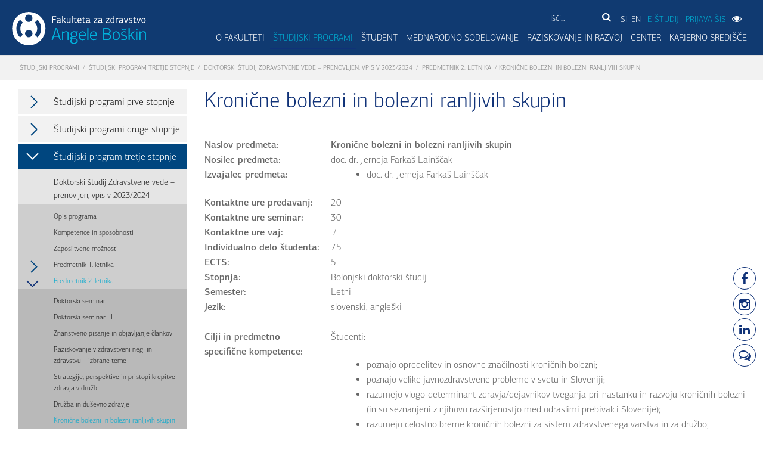

--- FILE ---
content_type: text/html; charset=utf-8
request_url: https://www.fzab.si/si/mainmenu/studijski-programi-2/studijski-program-tretje-stopnje-prenovljen/doktorski-studij-zdravstvene-vede-prenovljen/predmetnik-2-letnika-11/kronicne-bolezni-in-bolezni-ranljivih-skupin-2/
body_size: 24734
content:
<!DOCTYPE html>
<html>
<head>
     <title>Kronične bolezni in bolezni ranljivih skupin | Fakulteta za zdravstvo Angele Boškin</title>
    <base href="https://www.fzab.si/" />
<meta http-equiv="Content-Type" content="text/html; charset=utf-8" />
<meta class="viewport" name="viewport" content="width=device-width, initial-scale=1.0">

     <meta name="description" content=" Naslov predmeta: Kronične bolezni in bolezni ranljivih skupin Nosilec predmeta: doc. dr. Jerneja Farka&scaron; Lain&scaron;čak Izvajalec predmeta:..." />
    <meta property="og:description" content=" Naslov predmeta: Kronične bolezni in bolezni ranljivih skupin Nosilec predmeta: doc. dr. Jerneja Farka&scaron; Lain&scaron;čak Izvajalec predmeta:..." />  
    
<meta name="keywords" content="magister,zdravstvene,nege,jesenice,visoka,šola,zdravstveno,nego,izredni,študij,prijava,brezplačen,učbenik,dipl,diplomirana,medicinska,sestra,zdravstvenik,postanite">
 
<meta property="og:title" content="Kronične bolezni in bolezni ranljivih skupin" />
<meta itemprop="image" content="https://www.fzab.si/img/logo-fzab-icon.jpg" />
 
    <meta property="og:image" content="https://www.fzab.si/img/logo-fzab-icon.jpg" />
    


<link rel="start" title="Home Page, shortcut key=1" href="https://www.fzab.si/" />
<link rel="prev" title="Družba in duševno zdravje" href="https://www.fzab.si/si/mainmenu/studijski-programi-2/studijski-program-tretje-stopnje-prenovljen/doktorski-studij-zdravstvene-vede-prenovljen/predmetnik-2-letnika-11/druzba-in-dusevno-zdravje-2/" />
<link rel="next" title="Staranje prebivalstva – izzivi in potrebe" href="https://www.fzab.si/si/mainmenu/studijski-programi-2/studijski-program-tretje-stopnje-prenovljen/doktorski-studij-zdravstvene-vede-prenovljen/predmetnik-2-letnika-11/staranje-prebivalstva-izzivi-in-potrebe-2/" />
 <script src="https://ajax.googleapis.com/ajax/libs/jquery/1.10.2/jquery.min.js"></script>
  <link rel="stylesheet" type="text/css" href="/lib/iealert/style.css" />

  
  <link rel="stylesheet" href="/cssnew/font-awesome.min.css">
  <link rel="stylesheet" href="/cssnew/bootstrap.min.css">
  
  
  <link rel="stylesheet" href="/cssnew/jquery.fancybox.css">
  
  
  
  <link rel="stylesheet" href="/cssnew/style2.css">
  <link rel="stylesheet" href="/cssnew/responsive.css">
  <link rel="stylesheet" href="/cssnew/customizer/pages.css">
  <link rel="stylesheet" href="/cssnew/customizer/home-pages-customizer.css">
  <link rel="stylesheet" href="/css/jquery.jscrollpane.css">  
  <link rel="stylesheet" href="/cssnew/demo-slideshow.css"> 
  <link rel="stylesheet" href="/cssnew/rumena-roza.css"> 


</head><body class="fixed-header kronicne-bolezni-in-bolezni-ranljivih-skupin-2  page-si     ">

<div id="fb-root"></div>

<script>(function(d, s, id) {
  var js, fjs = d.getElementsByTagName(s)[0];
  if (d.getElementById(id)) return;
  js = d.createElement(s); js.id = id;
  js.src = "//connect.facebook.net/sl_SI/sdk.js#xfbml=1&version=v2.5";
  fjs.parentNode.insertBefore(js, fjs);
}(document, 'script', 'facebook-jssdk'));</script>


<div class="icons-right hidden-print">
  <a href="https://www.facebook.com/pages/Fakulteta-za-zdravstvo-Jesenice-Faculty-of-Health-Care-Jesenice/827238707324075" target="_blank"  data-placement="left" data-toggle="tooltip" data-html="true" class="tooltip-link" data-original-title="Facebook"><i class="fa fa-facebook fa-lg"></i></a>
  <a href="https://www.instagram.com/fzab.si/" target="_blank"  data-placement="left" data-toggle="tooltip" data-html="true" class="tooltip-link" data-original-title="Instagram"><i class="fa fa-instagram fa-lg"></i></a>

<a href="https://www.linkedin.com/school/angela-boskin-faculty-of-healthcare" target="_blank"  data-placement="left" data-toggle="tooltip" data-html="true" class="tooltip-link" data-original-title="Linkedin"><i class="fa fa-linkedin fa-lg"></i></a> <a href="/blog"   data-placement="left" data-toggle="tooltip" data-html="true" class="tooltip-link" data-original-title="Blog"><i class="fa fa-comments-o fa-lg"></i></a></div>
<div class="page-box">
<div class="page-box-content">
<header class="header header-two hidden-print">

    <div class="top-select-slabovidni  ">   
    <div class="container ">    
    <div class="row margin-bottom-50 justify-content-end">
        <div class="col-lg-2 col-sm-12"> </div>
        <div class="col-lg-3 col-sm-12"> 
     <a id="incfont" class="gumb-slepi">Povečaj Pisavo <i class="fa fa-search-plus"></i></a>
     
     </div>
     <div class="col-lg-3 col-sm-12">
     
     <a id="decfont" class="gumb-slepi">Pomanjšaj Pisavo <i class="fa fa-search-minus"></i></a>
     
      </div>      <div class="col-lg-3 col-sm-12"> 
<div class="mobile-kontrast hidden-md hidden-lg">
Spremeni kontrast:  
<button class="rumena-roza-btn" id="rumena-roza-btn-mobile"><span class="rumena-span"></span><span class="roza-span"></span> Rumena - Roza</button> 
<button class="zelena-rdeca-btn" id="zelena-rdeca-btn-mobile"><span class="zelena-span"></span><span class="rdeca-span"></span> Zelena - Rdeča</button> 
<button class="rumena-rdeca-btn" id="rumena-rdeca-btn-mobile"><span class="rumena-span"></span><span class="rdeca-span"></span> Rumena - Rdeča</button>
</div>
 <div class="primary hidden-xs hidden-sm  ">
<div class="navbar navbar-default " role="navigation">
<nav class="collapse navbar-collapse">
      <ul class="nav navbar-nav">       
          
      
<li class="parent "> Spremeni kontrast 
 

<ul class="sub">
  <li class=" "><button class="rumena-roza-btn" id="rumena-roza-btn"><span class="rumena-span"></span><span class="roza-span"></span> Rumena - Roza</button></li>
        <li class=" "><button class="zelena-rdeca-btn" id="zelena-rdeca-btn"><span class="zelena-span"></span><span class="rdeca-span"></span> Zelena - Rdeča</button></li>
        <li class=" "><button class="rumena-rdeca-btn" id="rumena-rdeca-btn"><span class="rumena-span"></span><span class="rdeca-span"></span> Rumena - Rdeča</button></li>
</ul>
</li>
</ul>
</nav>
 </div>

     </div>
     </div> <div class="col-lg-1 col-sm-12"> 
            <button id="viewmode-btn-close">X</button>

      </div>
    </div>
    </div>
    </div>


  <div class="container-fluid  max-width" style="padding-left:20px; padding-right:20px;">
  <div class="row">
    <div class="logo-box pull-left">
        
<a href="/" class="logo">
     <img src="img/logo.svg" class="logo-img" alt="Logo FZAB" width="225" id="logo">
    </a>
    
    </div>
    
    <div class="primary pull-right">
  <div class="top-secondary ">
      <div class="top-menu hidden-xs hidden-sm">
    

</div>
<div class="search-box hidden-xs"> 

    
<form id="cntnt01moduleform_1" method="get" action="https://www.fzab.si/si/footermenu/rezultati-iskanja/" class="cms_form">
<div class="hidden">
<input type="hidden" name="mact" value="Search,cntnt01,dosearch,0" />
<input type="hidden" name="cntnt01returnid" value="69" />
</div>

<div class="input-group">
<input type="text"  aria-label="Išči" class="form-control" id="cntnt01searchinput" name="cntnt01searchinput" size="20" maxlength="50" value="Išči..." onfocus="if(this.value==this.defaultValue) this.value='';" onblur="if(this.value=='') this.value=this.defaultValue;"/>

<span class="input-group-btn">
<button class="btn btn-white" type="submit" aria-label="Išči"><i class="fa fa-search "></i></button>
 </span>
<input type="hidden" id="cntnt01origreturnid" name="cntnt01origreturnid" value="1936" />
</div>
</form>


  
     
  
 </div>      
      <div class="fb-box">
      <a  href="/">SI</a><a  href="/en">EN</a>
                 <a class="e-studij" href="https://estudij.fzab.si/" target="_blank">E-ŠTUDIJ</a>    
         <a class="prijava-sis" href="https://vis.fzab.si/" target="_blank">PRIJAVA ŠIS</a>
           <button id="viewmode-btn"><i class="fa fa-eye "></i></button>
      
   
      </div>
    </div>
    <div class="navbar navbar-default navbar-right" role="navigation">
      <button type="button" class="navbar-toggle btn-navbar collapsed" data-toggle="collapse" data-target=".primary .navbar-collapse">
      <span class="text">Menu</span>
      <span class="icon-bar"></span>
      <span class="icon-bar"></span>
      <span class="icon-bar"></span>
      </button>

      <nav class="collapse navbar-collapse">
                       <ul  class="nav navbar-nav">
                          
 

    
                          
<li  class=" parent megamenu   alias-o-fakulteti"><a  href="https://www.fzab.si/si/mainmenu/o-fakulteti/predstavitev/" >O FAKULTETI</a>
 

<ul class='sub'>
<li  class=" megamenu   alias-predstavitev"><a  href="https://www.fzab.si/si/mainmenu/o-fakulteti/predstavitev/" >Predstavitev</a>
 

</li>
<li  class=" megamenu   alias-organiziranost-sole"><a  href="https://www.fzab.si/si/mainmenu/o-fakulteti/organiziranost-sole/organigram/" >Organiziranost fakultete</a>
 

</li>
<li  class=" megamenu   alias-zaposleni"><a  href="https://www.fzab.si/si/mainmenu/o-fakulteti/zaposleni/Visokosolski_ucitelji_in_strokovni_sodelavci/" >Zaposleni in pogodbeni sodelavci</a>
 

</li>
<li  class=" megamenu   alias-pravilniki-in-akti"><a  href="https://www.fzab.si/si/mainmenu/o-fakulteti/pravilniki-in-akti/" >Pravilniki in akti</a>
 

</li>
<li  class=" megamenu   alias-nacrti-in-porocila"><a  href="https://www.fzab.si/si/mainmenu/o-fakulteti/nacrti-in-porocila/" >Načrti in poročila</a>
 

</li>
<li  class=" megamenu   alias-kontakt"><a  href="https://www.fzab.si/si/mainmenu/o-fakulteti/kontakt/" >Kontakt </a>
 

</li>
<li  class=" megamenu   alias-aktualno"><a  href="https://www.fzab.si/si/mainmenu/o-fakulteti/aktualno/" >Aktualno</a>
 

</li>
<li  class=" megamenu   alias-dogodki"><a  href="https://www.fzab.si/si/mainmenu/o-fakulteti/dogodki/" >Dogodki</a>
 

</li>
<li  class=" megamenu   alias-galerija-dogodkov"><a  href="https://www.fzab.si/si/mainmenu/o-fakulteti/galerija-dogodkov/" >Galerija dogodkov</a>
 

</li>
<li  class=" megamenu   alias-e-novice"><a  href="https://www.fzab.si/si/mainmenu/o-fakulteti/e-novice/" >E-novice FZAB</a>
 

</li>
<li  class=" megamenu   alias-blog"><a  href="/blog" >Blog</a>
 

</li>
<li  class=" megamenu   alias-dosezki"><a  href="https://www.fzab.si/si/mainmenu/o-fakulteti/dosezki/" >Dosežki</a>
 

</li></ul>
</li>
<li class="
  megamenu 
 parent current  alias-studijski-programi-2">

 <a   href="https://www.fzab.si/si/mainmenu/studijski-programi-2/" >Študijski programi</a>
<ul class='sub'>
<li  class=" megamenu   alias-studijski-programi-prve-stopnje"><a  href="https://www.fzab.si/si/mainmenu/studijski-programi-2/studijski-programi-prve-stopnje/" >Študijski programi prve stopnje</a>
 

</li>
<li  class=" megamenu   alias-studijski-programidruge-stopnje-prenovljen"><a  href="https://www.fzab.si/si/mainmenu/studijski-programi-2/studijski-programidruge-stopnje-prenovljen/" >Študijski programi druge stopnje</a>
 

</li>
<li class="
  megamenu 
 parent current  alias-studijski-program-tretje-stopnje-prenovljen">

 <a   href="https://www.fzab.si/si/mainmenu/studijski-programi-2/studijski-program-tretje-stopnje-prenovljen/" >Študijski program tretje stopnje</a>
</li>
<li  class=" megamenu   alias-studijski-programi-za-izpopolnjevanje-2"><a  href="https://www.fzab.si/si/mainmenu/studijski-programi-2/studijski-programi-za-izpopolnjevanje-2/" >Študijski programi za izpopolnjevanje</a>
 

</li></ul>
</li>
<li  class=" parent megamenu   alias-student"><a  href="https://www.fzab.si/si/mainmenu/student/obvestila-za-studente/" >ŠTUDENT</a>
 

<ul class='sub'>
<li  class=" megamenu   alias-obvestila-za-studente"><a  href="https://www.fzab.si/si/mainmenu/student/obvestila-za-studente/" >Obvestila za študente</a>
 

</li>
<li  class=" megamenu   alias-izpiti"><a  href="https://www.fzab.si/si/mainmenu/student/izpiti/" >Izpiti</a>
 

</li>
<li  class=" megamenu   alias-termini-sej-komisij"><a  href="https://www.fzab.si/si/mainmenu/student/termini-sej-komisij/" >Termini sej komisij</a>
 

</li>
<li  class=" megamenu   alias-zagovori"><a  href="https://www.fzab.si/si/mainmenu/student/zagovori/" >Zagovori</a>
 

</li>
<li  class=" megamenu   alias-ceniki"><a  href="https://www.fzab.si/si/mainmenu/student/ceniki/" >Ceniki</a>
 

</li>
<li  class=" megamenu   alias-studentski-svet-5"><a  href="https://www.fzab.si/si/mainmenu/student/studentski-svet-5/" >Študentski svet</a>
 

</li>
<li  class=" megamenu   alias-aktivnosti-studentov"><a  href="https://www.fzab.si/si/mainmenu/student/aktivnosti-studentov/" >Aktivnosti študentov</a>
 

</li>
<li  class=" megamenu   alias-tutorstvo-11"><a  href="https://www.fzab.si/si/mainmenu/student/tutorstvo-11/" >Tutorstvo</a>
 

</li>
<li  class=" megamenu   alias-bivanje-studentov-4"><a  href="https://www.fzab.si/si/mainmenu/student/bivanje-studentov-4/" >Bivanje študentov</a>
 

</li>
<li  class=" megamenu   alias-dokoncanje-studija-po-starem-programu"><a  href="https://www.fzab.si/si/mainmenu/student/dokoncanje-studija-po-starem-programu/" >Dokončanje študija po starem programu</a>
 

</li></ul>
</li>
<li  class=" parent megamenu   alias-mednarodno-sodelovanje"><a  href="https://www.fzab.si/si/mainmenu/mednarodno-sodelovanje/" >Mednarodno sodelovanje</a>
 

<ul class='sub'>
<li  class=" megamenu   alias-organiziranost-2"><a  href="https://www.fzab.si/si/mainmenu/mednarodno-sodelovanje/organiziranost-2/" >Organiziranost</a>
 

</li>
<li  class=" megamenu   alias-erasmus-univerzitetna-listina"><a  href="https://www.fzab.si/si/mainmenu/mednarodno-sodelovanje/erasmus-univerzitetna-listina/" >Erasmus listina za visoko šolstvo</a>
 

</li>
<li  class=" megamenu   alias-erasmus-izjava-2"><a  href="https://www.fzab.si/si/mainmenu/mednarodno-sodelovanje/erasmus-izjava-2/" >Erasmus izjava in program dela</a>
 

</li>
<li  class=" megamenu   alias-program-mobilnosti-erasmus"><a  href="https://www.fzab.si/si/mainmenu/mednarodno-sodelovanje/program-mobilnosti-erasmus/" >Program mobilnosti Erasmus+</a>
 

</li>
<li  class=" megamenu   alias-aktualni-razpisi"><a  href="https://www.fzab.si/si/mainmenu/mednarodno-sodelovanje/aktualni-razpisi/" >Aktualni razpisi</a>
 

</li>
<li  class=" megamenu   alias-clanstvo-v-zdruzenjih-2"><a  href="https://www.fzab.si/si/mainmenu/mednarodno-sodelovanje/clanstvo-v-zdruzenjih-2/" >Članstvo v združenjih</a>
 

</li>
<li  class=" megamenu   alias-obvestila-novosti"><a  href="https://www.fzab.si/si/mainmenu/mednarodno-sodelovanje/obvestila-novosti/" >Obvestila / novosti</a>
 

</li>
<li  class=" megamenu   alias-bilateralni-sporazumi"><a  href="https://www.fzab.si/si/mainmenu/mednarodno-sodelovanje/bilateralni-sporazumi/" >Bilateralni sporazumi / medinstitucionalni sporazumi z namenom izmenjave študentov, VSU in osebja</a>
 

</li></ul>
</li>
<li  class=" parent megamenu   alias-raziskovanje-in-razvoj"><a  href="https://www.fzab.si/si/mainmenu/raziskovanje-in-razvoj/" >RAZISKOVANJE IN RAZVOJ</a>
 

<ul class='sub'>
<li  class=" megamenu   alias-raziskovalni-institut-2"><a  href="https://www.fzab.si/si/mainmenu/raziskovanje-in-razvoj/raziskovalni-institut-2/" >Inštitut Angele Boškin</a>
 

</li>
<li  class=" megamenu   alias-raziskovalno-razvojne-usmeritve"><a  href="https://www.fzab.si/si/mainmenu/raziskovanje-in-razvoj/raziskovalno-razvojne-usmeritve/" >Raziskovalno-razvojne usmeritve</a>
 

</li>
<li  class=" megamenu   alias-aktualni-raziskovalni-in-razvojni-projekti"><a  href="https://www.fzab.si/si/mainmenu/raziskovanje-in-razvoj/aktualni-raziskovalni-in-razvojni-projekti/aktualni-projekti/" >Raziskovalno razvojni projekti</a>
 

</li>
<li  class=" megamenu   alias-raziskovalno-delo-studentov"><a  href="https://www.fzab.si/si/mainmenu/raziskovanje-in-razvoj/raziskovalno-delo-studentov/" >Raziskovalno delo študentov</a>
 

</li>
<li  class=" megamenu   alias-kakovost"><a  href="https://www.fzab.si/si/mainmenu/raziskovanje-in-razvoj/kakovost/strategija-za-zagotavljanje-kakovosti/" >Center za kakovost in evalvacije</a>
 

</li>
<li  class=" megamenu   alias-crp-2"><a  href="https://www.fzab.si/crp/" >CRP</a>
 

</li>
<li  class=" megamenu   alias-procare-2"><a  href="https://www.fzab.si/procare/" >ProCare</a>
 

</li>
<li  class=" megamenu   alias-care4health-2"><a  href="https://www.fzab.si/care4health/" >Care4Health</a>
 

</li>
<li  class=" megamenu   alias-well-ed-2"><a  href="https://www.fzab.si/well-ed/" >Well-ed</a>
 

</li>
<li  class=" megamenu   alias-mzn-2"><a  href="https://www.fzab.si/mzn/" >MZN</a>
 

</li></ul>
</li>
<li  class=" parent megamenu   alias-center"><a  href="https://www.fzab.si/si/mainmenu/center/aktualni-dogodki/" >Center</a>
 

<ul class='sub'>
<li  class=" megamenu   alias-poslanstvo-centra"><a  href="https://www.fzab.si/si/mainmenu/center/poslanstvo-centra/" >Poslanstvo Centra </a>
 

</li>
<li  class=" megamenu   alias-aktualni-dogodki"><a  href="https://www.fzab.si/si/mainmenu/center/aktualni-dogodki/" >Aktualni dogodki</a>
 

</li>
<li  class=" megamenu   alias-Izobrazevanja"><a  href="https://www.fzab.si/si/mainmenu/center/aktualni-dogodki/" >Izobraževanja</a>
 

</li>
<li  class=" megamenu   alias-publikacije"><a  href="https://www.fzab.si/si/mainmenu/center/publikacije/" >Publikacije </a>
 

</li>
<li  class=" megamenu   alias-arhiv"><a  href="https://www.fzab.si/si/mainmenu/center/arhiv/" >Arhiv </a>
 

</li>
<li  class=" megamenu   alias-alumni"><a  href="https://www.fzab.si/si/mainmenu/center/alumni/" >Alumni</a>
 

</li>
<li  class=" megamenu   alias-enakost-spolov"><a  href="https://www.fzab.si/si/mainmenu/center/enakost-spolov/" >Enakost spolov</a>
 

</li></ul>
</li>
<li  class=" parent megamenu   alias-karierno-sredisce"><a  href="https://www.fzab.si/si/mainmenu/karierno-sredisce/" >Karierno središče</a>
 

<ul class='sub'>
<li  class=" megamenu   alias-enotna-informativna-tocka-tvoj-most-do-raziskovalnih-projektnih-in-drugih-priloznosti"><a  href="https://www.fzab.si/si/mainmenu/karierno-sredisce/enotna-informativna-tocka-tvoj-most-do-raziskovalnih-projektnih-in-drugih-priloznosti/" >Enotna informativna točka</a>
 

</li></ul></li></ul>

 

      </nav>
    </div>
    </div><!-- .primary --> 
   
  </div><!--.row -->
  </div>
</header><!-- .header -->

<div class="breadcrumb-box hidden-print">
  <div class="container-fluid max-width">
    <ul class="breadcrumb">
      <a href="https://www.fzab.si/si/mainmenu/studijski-programi-2/">Študijski programi</a>  /  <a href="https://www.fzab.si/si/mainmenu/studijski-programi-2/studijski-program-tretje-stopnje-prenovljen/">Študijski program tretje stopnje</a>  /  <a href="https://www.fzab.si/si/mainmenu/studijski-programi-2/studijski-program-tretje-stopnje-prenovljen/doktorski-studij-zdravstvene-vede-prenovljen/">Doktorski študij Zdravstvene vede –  prenovljen, vpis v 2023/2024</a>  /  <a href="https://www.fzab.si/si/mainmenu/studijski-programi-2/studijski-program-tretje-stopnje-prenovljen/doktorski-studij-zdravstvene-vede-prenovljen/predmetnik-2-letnika-11/">Predmetnik 2. letnika</a>  /  <span class="lastitem">Kronične bolezni in bolezni ranljivih skupin</span>
        </ul> 
  </div>
</div><!-- .breadcrumb-box -->

<section id="main">
  <div class="container-fluid max-width ">
  <div class="row">
    <div id="sidebar" class="sidebar col-sm-3 col-md-3 hidden-print">
  <aside class="widget menu">


          
                          
             
             
                
 
<nav>
<ul>




<li class="parent"><a href="https://www.fzab.si/si/mainmenu/studijski-programi-2/studijski-programi-prve-stopnje/"  ><span class="open-sub"></span>Študijski programi prve stopnje</a>

<ul class='sub'>



<li class="parent"><a href="https://www.fzab.si/si/mainmenu/studijski-programi-2/studijski-programi-prve-stopnje/zdravstvena-nega-vs-prenova-2016/"  ><span class="open-sub"></span>Zdravstvena nega (VS) - prenova 2016</a>

<ul class='sub'>



<li class="parent"><a href="https://www.fzab.si/si/mainmenu/studijski-programi-2/studijski-programi-prve-stopnje/zdravstvena-nega-vs-prenova-2016/predmetnik-1-letnika-4/"  ><span class="open-sub"></span>Predmetnik 1. letnika</a>

<ul class='sub'>



<li ><a href="https://www.fzab.si/si/mainmenu/studijski-programi-2/studijski-programi-prve-stopnje/zdravstvena-nega-vs-prenova-2016/predmetnik-1-letnika-4/zn-1-po-prenovi/"  >Teorije, modeli in koncepti zdravstvene nege in E-zdravstvena nega</a>

</li>



<li ><a href="https://www.fzab.si/si/mainmenu/studijski-programi-2/studijski-programi-prve-stopnje/zdravstvena-nega-vs-prenova-2016/predmetnik-1-letnika-4/uvod-v-raziskovanje-v-zdravstveni-negi/"  >Uvod v raziskovanje v zdravstveni negi</a>

</li>



<li ><a href="https://www.fzab.si/si/mainmenu/studijski-programi-2/studijski-programi-prve-stopnje/zdravstvena-nega-vs-prenova-2016/predmetnik-1-letnika-4/proces-zdravstvene-nege-varne-zdravstvene-obravnave-in-dokumentiranje-v-zdravstveni-negi/"  >Proces zdravstvene nege, varne zdravstvene obravnave in dokumentiranje v zdravstveni negi</a>

</li>



<li ><a href="https://www.fzab.si/si/mainmenu/studijski-programi-2/studijski-programi-prve-stopnje/zdravstvena-nega-vs-prenova-2016/predmetnik-1-letnika-4/diagnosticno-terapevtski-program/"  >Diagnostično terapevtski program</a>

</li>



<li ><a href="https://www.fzab.si/si/mainmenu/studijski-programi-2/studijski-programi-prve-stopnje/zdravstvena-nega-vs-prenova-2016/predmetnik-1-letnika-4/zdravstvena-nega-obvezno-in-izbirno-klinicno-usposabljanje/"  >Zdravstvena nega - obvezno klinično usposabljanje</a>

</li>



<li ><a href="https://www.fzab.si/si/mainmenu/studijski-programi-2/studijski-programi-prve-stopnje/zdravstvena-nega-vs-prenova-2016/predmetnik-1-letnika-4/zdravstvena-nega-izbirno-klinicno-usposabljanje/"  >Zdravstvena nega - izbirno klinično usposabljanje</a>

</li>



<li ><a href="https://www.fzab.si/si/mainmenu/studijski-programi-2/studijski-programi-prve-stopnje/zdravstvena-nega-vs-prenova-2016/predmetnik-1-letnika-4/etika-in-filozofija-zdravstvene-nege-z-zdravstveno-zakonodajo/"  >Etika in filozofija zdravstvene nege z zdravstveno zakonodajo</a>

</li>



<li ><a href="https://www.fzab.si/si/mainmenu/studijski-programi-2/studijski-programi-prve-stopnje/zdravstvena-nega-vs-prenova-2016/predmetnik-1-letnika-4/anatomija/"  >Anatomija</a>

</li>



<li ><a href="https://www.fzab.si/si/mainmenu/studijski-programi-2/studijski-programi-prve-stopnje/zdravstvena-nega-vs-prenova-2016/predmetnik-1-letnika-4/patologija-2/"  >Patologija</a>

</li>



<li ><a href="https://www.fzab.si/si/mainmenu/studijski-programi-2/studijski-programi-prve-stopnje/zdravstvena-nega-vs-prenova-2016/predmetnik-1-letnika-4/fiziologija-2/"  >Fiziologija</a>

</li>



<li ><a href="https://www.fzab.si/si/mainmenu/studijski-programi-2/studijski-programi-prve-stopnje/zdravstvena-nega-vs-prenova-2016/predmetnik-1-letnika-4/biokemija-biofizika/"  >Biokemija, biofizika</a>

</li>



<li ><a href="https://www.fzab.si/si/mainmenu/studijski-programi-2/studijski-programi-prve-stopnje/zdravstvena-nega-vs-prenova-2016/predmetnik-1-letnika-4/farmakologija-2/"  >Farmakologija, varno ravnanje z zdravili in predpisovanje zdravil</a>

</li>



<li ><a href="https://www.fzab.si/si/mainmenu/studijski-programi-2/studijski-programi-prve-stopnje/zdravstvena-nega-vs-prenova-2016/predmetnik-1-letnika-4/preprecevanje-in-obvladovanje-okuzb-v-zdravstvu-z-mikrobiologijo/"  >Preprečevanje in obvladovanje okužb v zdravstvu z mikrobiologijo</a>

</li>



<li ><a href="https://www.fzab.si/si/mainmenu/studijski-programi-2/studijski-programi-prve-stopnje/zdravstvena-nega-vs-prenova-2016/predmetnik-1-letnika-4/prehrana-in-dietetika/"  >Prehrana in dietetika</a>

</li>



<li ><a href="https://www.fzab.si/si/mainmenu/studijski-programi-2/studijski-programi-prve-stopnje/zdravstvena-nega-vs-prenova-2016/predmetnik-1-letnika-4/javno-zdravje-in-osnove-promocije-zdravja/"  >Javno zdravje in osnove promocije zdravja</a>

</li>



<li ><a href="https://www.fzab.si/si/mainmenu/studijski-programi-2/studijski-programi-prve-stopnje/zdravstvena-nega-vs-prenova-2016/predmetnik-1-letnika-4/psihologija-in-komunikacija-v-zdravstvu-in-zdravstveni-negi/"  >Psihologija in komunikacija v zdravstvu in zdravstveni negi</a>

</li>



<li ><a href="https://www.fzab.si/si/mainmenu/studijski-programi-2/studijski-programi-prve-stopnje/zdravstvena-nega-vs-prenova-2016/predmetnik-1-letnika-4/angleski-jezik/"  >Angleški jezik</a>

</li></ul>
</li>



<li class="parent"><a href="https://www.fzab.si/si/mainmenu/studijski-programi-2/studijski-programi-prve-stopnje/zdravstvena-nega-vs-prenova-2016/predmetnik-2-letnika-4/"  ><span class="open-sub"></span>Predmetnik 2. letnika</a>

<ul class='sub'>



<li ><a href="https://www.fzab.si/si/mainmenu/studijski-programi-2/studijski-programi-prve-stopnje/zdravstvena-nega-vs-prenova-2016/predmetnik-2-letnika-4/izbirno-klinicno-usposabljanje-na-podrocjih-zdravstvene-nege-1-in-2-letnika-2/"  >Izbirno klinično usposabljanje na področjih zdravstvene nege 2. letnika</a>

</li>



<li ><a href="https://www.fzab.si/si/mainmenu/studijski-programi-2/studijski-programi-prve-stopnje/zdravstvena-nega-vs-prenova-2016/predmetnik-2-letnika-4/zdravstvena-nega-internisticnega-pacienta/"  >Zdravstvena nega internističnega pacienta</a>

</li>



<li ><a href="https://www.fzab.si/si/mainmenu/studijski-programi-2/studijski-programi-prve-stopnje/zdravstvena-nega-vs-prenova-2016/predmetnik-2-letnika-4/interna-medicina-s-specialnimi-podrocji/"  >Interna medicina s specialnimi področji</a>

</li>



<li ><a href="https://www.fzab.si/si/mainmenu/studijski-programi-2/studijski-programi-prve-stopnje/zdravstvena-nega-vs-prenova-2016/predmetnik-2-letnika-4/zdravstvena-nega-na-internisticnem-podrocju-klinicno-usposabljanje/"  >Zdravstvena nega na internističnem področju – klinično usposabljanje</a>

</li>



<li ><a href="https://www.fzab.si/si/mainmenu/studijski-programi-2/studijski-programi-prve-stopnje/zdravstvena-nega-vs-prenova-2016/predmetnik-2-letnika-4/zdravstvena-nega-kirurskega-pacienta-zdravstvena-nega-v-intenzivni-terapiji-anesteziologiji-in-reanimatologiji/"  >Zdravstvena nega kirurškega pacienta, zdravstvena nega v intenzivni terapiji, anesteziologiji in reanimatologiji</a>

</li>



<li ><a href="https://www.fzab.si/si/mainmenu/studijski-programi-2/studijski-programi-prve-stopnje/zdravstvena-nega-vs-prenova-2016/predmetnik-2-letnika-4/kirurgija-s-specialnimi-podrocji-in-rehabilitacija/"  >Kirurgija s specialnimi področji in rehabilitacija</a>

</li>



<li ><a href="https://www.fzab.si/si/mainmenu/studijski-programi-2/studijski-programi-prve-stopnje/zdravstvena-nega-vs-prenova-2016/predmetnik-2-letnika-4/zdravstvena-nega-na-kirurskem-podrocju-z-rehabilitacijo-klinicno-usposabljanje/"  >Zdravstvena nega na kirurškem področju z rehabilitacijo – klinično usposabljanje</a>

</li>



<li ><a href="https://www.fzab.si/si/mainmenu/studijski-programi-2/studijski-programi-prve-stopnje/zdravstvena-nega-vs-prenova-2016/predmetnik-2-letnika-4/zdravstvena-nega-starostnika-2/"  >Zdravstvena nega starostnika</a>

</li>



<li ><a href="https://www.fzab.si/si/mainmenu/studijski-programi-2/studijski-programi-prve-stopnje/zdravstvena-nega-vs-prenova-2016/predmetnik-2-letnika-4/gerontologija/"  >Gerontologija</a>

</li>



<li ><a href="https://www.fzab.si/si/mainmenu/studijski-programi-2/studijski-programi-prve-stopnje/zdravstvena-nega-vs-prenova-2016/predmetnik-2-letnika-4/zdravstvena-nega-na-gerontoloskem-podrocju-klinicno-usposabljanje/"  >Zdravstvena nega na gerontološkem področju – klinično usposabljanje</a>

</li>



<li ><a href="https://www.fzab.si/si/mainmenu/studijski-programi-2/studijski-programi-prve-stopnje/zdravstvena-nega-vs-prenova-2016/predmetnik-2-letnika-4/nujna-medicinska-pomoc-urgentna-stanja-in-zdravstveno-varstvo-v-posebnih-razmerah/"  >Nujna medicinska pomoč, urgentna stanja in zdravstveno varstvo v posebnih razmerah</a>

</li>



<li ><a href="https://www.fzab.si/si/mainmenu/studijski-programi-2/studijski-programi-prve-stopnje/zdravstvena-nega-vs-prenova-2016/predmetnik-2-letnika-4/zdravstvena-nega-v-nmp-urgentnih-stanjih-in-zdravstveno-varstvo-v-posebnih-razmerah-klinicno-usposabljanje/"  >Zdravstvena nega v NMP, urgentnih stanjih in zdravstveno varstvo v posebnih razmerah – klinično usposabljanje</a>

</li>



<li ><a href="https://www.fzab.si/si/mainmenu/studijski-programi-2/studijski-programi-prve-stopnje/zdravstvena-nega-vs-prenova-2016/predmetnik-2-letnika-4/promocija-zdravja-z-metodiko-zdravstvene-vzgoje/"  >Promocija zdravja z metodiko zdravstvene vzgoje</a>

</li>



<li ><a href="https://www.fzab.si/si/mainmenu/studijski-programi-2/studijski-programi-prve-stopnje/zdravstvena-nega-vs-prenova-2016/predmetnik-2-letnika-4/zdravstvena-nega-pacienta-s-kronicnimi-obolenji/"  >Zdravstvena nega pacienta s kroničnimi obolenji</a>

</li>



<li ><a href="https://www.fzab.si/si/mainmenu/studijski-programi-2/studijski-programi-prve-stopnje/zdravstvena-nega-vs-prenova-2016/predmetnik-2-letnika-4/dolgotrajna-oskrba/"  >Dolgotrajna oskrba</a>

</li>



<li ><a href="https://www.fzab.si/si/mainmenu/studijski-programi-2/studijski-programi-prve-stopnje/zdravstvena-nega-vs-prenova-2016/predmetnik-2-letnika-4/paliativna-oskrba-in-zdravstvena-nega-onkoloska-pacienta/"  >Paliativna oskrba in zdravstvena nega onkološka pacienta</a>

</li>



<li ><a href="https://www.fzab.si/si/mainmenu/studijski-programi-2/studijski-programi-prve-stopnje/zdravstvena-nega-vs-prenova-2016/predmetnik-2-letnika-4/zdravstvena-nega-kronicnih-pacientov-klinicno-usposabljanje-paliativa-onkologija-in-dolgotrajna-oskrba/"  >Zdravstvena nega kroničnih pacientov – klinično usposabljanje</a>

</li>



<li ><a href="https://www.fzab.si/si/mainmenu/studijski-programi-2/studijski-programi-prve-stopnje/zdravstvena-nega-vs-prenova-2016/predmetnik-2-letnika-4/sociologija-zdravja-in-bolezni-ter-multikulturnost/"  >Sociologija zdravja in bolezni ter multikulturnost</a>

</li>



<li ><a href="https://www.fzab.si/si/mainmenu/studijski-programi-2/studijski-programi-prve-stopnje/zdravstvena-nega-vs-prenova-2016/predmetnik-2-letnika-4/management-v-zdravstvu-in-zdravstveni-negi/"  >Management in vodenje v zdravstvu in zdravstveni negi</a>

</li></ul>
</li>



<li class="parent"><a href="https://www.fzab.si/si/mainmenu/studijski-programi-2/studijski-programi-prve-stopnje/zdravstvena-nega-vs-prenova-2016/predmetnik-3-letnika-2/"  ><span class="open-sub"></span>Predmetnik 3. letnika</a>

<ul class='sub'>



<li ><a href="https://www.fzab.si/si/mainmenu/studijski-programi-2/studijski-programi-prve-stopnje/zdravstvena-nega-vs-prenova-2016/predmetnik-3-letnika-2/izbirno-klinicno-usposabljanje-na-specialnih-podrocjih-zdravstvene-nege-3-letnika-2/"  >Izbirno klinično usposabljanje na specialnih področjih zdravstvene nege 3. letnika</a>

</li>



<li ><a href="https://www.fzab.si/si/mainmenu/studijski-programi-2/studijski-programi-prve-stopnje/zdravstvena-nega-vs-prenova-2016/predmetnik-3-letnika-2/zdravstvena-nega-otroka-in-mladostnika-2/"  >Zdravstvena nega otroka in mladostnika</a>

</li>



<li ><a href="https://www.fzab.si/si/mainmenu/studijski-programi-2/studijski-programi-prve-stopnje/zdravstvena-nega-vs-prenova-2016/predmetnik-3-letnika-2/pediatrija-2/"  >Pediatrija</a>

</li>



<li ><a href="https://www.fzab.si/si/mainmenu/studijski-programi-2/studijski-programi-prve-stopnje/zdravstvena-nega-vs-prenova-2016/predmetnik-3-letnika-2/zdravstvena-nega-otroka-in-mladostnika-klinicno-usposabljanje/"  >Zdravstvena nega otroka in  mladostnika – klinično usposabljanje</a>

</li>



<li ><a href="https://www.fzab.si/si/mainmenu/studijski-programi-2/studijski-programi-prve-stopnje/zdravstvena-nega-vs-prenova-2016/predmetnik-3-letnika-2/zdravstvena-nega-zensk-in-porodnic/"  >Zdravstvena nega žensk in porodnic</a>

</li>



<li ><a href="https://www.fzab.si/si/mainmenu/studijski-programi-2/studijski-programi-prve-stopnje/zdravstvena-nega-vs-prenova-2016/predmetnik-3-letnika-2/ginekologija-in-porodnistvo-2/"  >Ginekologija in porodništvo</a>

</li>



<li ><a href="https://www.fzab.si/si/mainmenu/studijski-programi-2/studijski-programi-prve-stopnje/zdravstvena-nega-vs-prenova-2016/predmetnik-3-letnika-2/zdravstvena-nega-zensk-z-ginekologijo-in-porodnistvom-klinicno-usposabljanje/"  >Zdravstvena nega žensk z ginekologijo in porodništvom – klinično usposabljanje</a>

</li>



<li ><a href="https://www.fzab.si/si/mainmenu/studijski-programi-2/studijski-programi-prve-stopnje/zdravstvena-nega-vs-prenova-2016/predmetnik-3-letnika-2/zdravstvena-nega-na-primarnem-in-patronaznem-zdravstvenem-varstvu-s-promocijo-zdravja/"  >Zdravstvena nega na primarnem in patronažnem zdravstvenem varstvu s promocijo zdravja</a>

</li>



<li ><a href="https://www.fzab.si/si/mainmenu/studijski-programi-2/studijski-programi-prve-stopnje/zdravstvena-nega-vs-prenova-2016/predmetnik-3-letnika-2/zdravstvena-nega-na-primarnem-in-patronaznem-zdravstvenem-varstvu-klinicno-usposabljanje/"  >Zdravstvena nega na primarnem in patronažnem zdravstvenem varstvu – klinično usposabljanje</a>

</li>



<li ><a href="https://www.fzab.si/si/mainmenu/studijski-programi-2/studijski-programi-prve-stopnje/zdravstvena-nega-vs-prenova-2016/predmetnik-3-letnika-2/zdravstvena-nega-in-dusevno-zdravje/"  >Zdravstvena nega in duševno zdravje</a>

</li>



<li ><a href="https://www.fzab.si/si/mainmenu/studijski-programi-2/studijski-programi-prve-stopnje/zdravstvena-nega-vs-prenova-2016/predmetnik-3-letnika-2/osnove-psihiatrije-2/"  >Osnove psihiatrije</a>

</li>



<li ><a href="https://www.fzab.si/si/mainmenu/studijski-programi-2/studijski-programi-prve-stopnje/zdravstvena-nega-vs-prenova-2016/predmetnik-3-letnika-2/zdravstvena-nega-in-dusevno-zdravje-klinicno-usposabljanje/"  >Zdravstvena nega in duševno zdravje – klinično usposabljanje</a>

</li>



<li ><a href="https://www.fzab.si/si/mainmenu/studijski-programi-2/studijski-programi-prve-stopnje/zdravstvena-nega-vs-prenova-2016/predmetnik-3-letnika-2/kakovost-in-varnost-v-zdravstvu-in-zdravstveni-negi/"  >Kakovost in varnost v zdravstvu in zdravstveni negi</a>

</li>



<li ><a href="https://www.fzab.si/si/mainmenu/studijski-programi-2/studijski-programi-prve-stopnje/zdravstvena-nega-vs-prenova-2016/predmetnik-3-letnika-2/raziskovanje-in-na-dokazih-podprta-zdravstvena-nega-s-pripravo-na-diplomsko-delo/"  >Raziskovanje in na dokazih podprta zdravstvena nega s pripravo na diplomsko delo</a>

</li>



<li ><a href="https://www.fzab.si/si/mainmenu/studijski-programi-2/studijski-programi-prve-stopnje/zdravstvena-nega-vs-prenova-2016/predmetnik-3-letnika-2/diplomsko-delo-3/"  >Diplomsko delo</a>

</li></ul>
</li>



<li class="parent"><a href="https://www.fzab.si/si/mainmenu/studijski-programi-2/studijski-programi-prve-stopnje/zdravstvena-nega-vs-prenova-2016/izbirni-predmeti-2/"  ><span class="open-sub"></span>Izbirni predmeti</a>

<ul class='sub'>



<li ><a href="https://www.fzab.si/si/mainmenu/studijski-programi-2/studijski-programi-prve-stopnje/zdravstvena-nega-vs-prenova-2016/izbirni-predmeti-2/komunikacija-v-zdravstvenem-in-negovalnem-timu-s-supervizijo-2/"  >Komunikacija v zdravstvenem in negovalnem timu s supervizijo</a>

</li>



<li ><a href="https://www.fzab.si/si/mainmenu/studijski-programi-2/studijski-programi-prve-stopnje/zdravstvena-nega-vs-prenova-2016/izbirni-predmeti-2/preprecevanje-okuzb-povezanih-z-zdravstvom/"  >Preprečevanje okužb povezanih z zdravstvom</a>

</li>



<li ><a href="https://www.fzab.si/si/mainmenu/studijski-programi-2/studijski-programi-prve-stopnje/zdravstvena-nega-vs-prenova-2016/izbirni-predmeti-2/paliativna-oskrba-2/"  >Paliativna oskrba</a>

</li>



<li ><a href="https://www.fzab.si/si/mainmenu/studijski-programi-2/studijski-programi-prve-stopnje/zdravstvena-nega-vs-prenova-2016/izbirni-predmeti-2/alternativne-oblike-prehranjevanja-2/"  >Alternativne oblike prehranjevanja</a>

</li>



<li ><a href="https://www.fzab.si/si/mainmenu/studijski-programi-2/studijski-programi-prve-stopnje/zdravstvena-nega-vs-prenova-2016/izbirni-predmeti-2/anesteziologija-in-ozivljanje-2/"  >Anesteziologija in oživljanje</a>

</li>



<li ><a href="https://www.fzab.si/si/mainmenu/studijski-programi-2/studijski-programi-prve-stopnje/zdravstvena-nega-vs-prenova-2016/izbirni-predmeti-2/socialna-obravnava-uporabnikov-in-krepitev-dusevnega-zdravja-v-zdravstveni-negi-2/"  >Socialna obravnava uporabnikov in krepitev duševnega zdravja v zdravstveni negi</a>

</li>



<li ><a href="https://www.fzab.si/si/mainmenu/studijski-programi-2/studijski-programi-prve-stopnje/zdravstvena-nega-vs-prenova-2016/izbirni-predmeti-2/ekonomski-vidiki-zdravstva/"  >Ekonomski vidiki zdravstva</a>

</li>



<li ><a href="https://www.fzab.si/si/mainmenu/studijski-programi-2/studijski-programi-prve-stopnje/zdravstvena-nega-vs-prenova-2016/izbirni-predmeti-2/zdravstvena-nega-v-operativni-dejavnosti-nov-izbirni-predmet/"  >Zdravstvena nega v operativni dejavnosti</a>

</li>



<li ><a href="https://www.fzab.si/si/mainmenu/studijski-programi-2/studijski-programi-prve-stopnje/zdravstvena-nega-vs-prenova-2016/izbirni-predmeti-2/zdravstvena-nega-ranljivih-skupin-nov-izbirni-predmet/"  >Zdravstvena nega ranljivih skupin</a>

</li>



<li ><a href="https://www.fzab.si/si/mainmenu/studijski-programi-2/studijski-programi-prve-stopnje/zdravstvena-nega-vs-prenova-2016/izbirni-predmeti-2/metode-za-spremljanje-in-uvajanje-izboljsav-v-klinicnem-okolju-izbirni-predmet/"  >Metode za spremljanje in uvajanje izboljšav v kliničnem okolju</a>

</li>



<li ><a href="https://www.fzab.si/si/mainmenu/studijski-programi-2/studijski-programi-prve-stopnje/zdravstvena-nega-vs-prenova-2016/izbirni-predmeti-2/multikulturne-kompetence-v-zdravstvu-izbirni-predmet/"  >Multikulturne kompetence v zdravstvu</a>

</li>



<li ><a href="https://www.fzab.si/si/mainmenu/studijski-programi-2/studijski-programi-prve-stopnje/zdravstvena-nega-vs-prenova-2016/izbirni-predmeti-2/nemski-jezik/"  >Nemški jezik</a>

</li>



<li ><a href="https://www.fzab.si/si/mainmenu/studijski-programi-2/studijski-programi-prve-stopnje/zdravstvena-nega-vs-prenova-2016/izbirni-predmeti-2/zdravstvena-nega-in-koordinacija-zdravstvene-obravnave-izbirni-predmet/"  >Zdravstvena nega in koordinacija zdravstvene obravnave</a>

</li>



<li ><a href="https://www.fzab.si/si/mainmenu/studijski-programi-2/studijski-programi-prve-stopnje/zdravstvena-nega-vs-prenova-2016/izbirni-predmeti-2/medprofesionalno-sodelovanje-v-zdravstvu/"  >Medprofesionalno sodelovanje v zdravstvu</a>

</li>



<li ><a href="https://www.fzab.si/si/mainmenu/studijski-programi-2/studijski-programi-prve-stopnje/zdravstvena-nega-vs-prenova-2016/izbirni-predmeti-2/z-refleksijo-klinicnih-situacij-do-razvijanja-znanja/"  >Z refleksijo kliničnih situacij do razvijanja znanja</a>

</li>



<li ><a href="https://www.fzab.si/si/mainmenu/studijski-programi-2/studijski-programi-prve-stopnje/zdravstvena-nega-vs-prenova-2016/izbirni-predmeti-2/sodobne-tehnologije-v-zdravstvu/"  >Sodobne tehnologije v zdravstvu</a>

</li></ul>
</li>



<li ><a href="https://www.fzab.si/si/mainmenu/studijski-programi-2/studijski-programi-prve-stopnje/zdravstvena-nega-vs-prenova-2016/klinicno-usposabljanje-2/"  >Klinično usposabljanje</a>

</li>



<li ><a href="https://www.fzab.si/si/mainmenu/studijski-programi-2/studijski-programi-prve-stopnje/zdravstvena-nega-vs-prenova-2016/preverjanje-znanja-in-obveznosti-studenta-2/"  >Preverjanje znanja in obveznosti študenta</a>

</li>



<li ><a href="https://www.fzab.si/si/mainmenu/studijski-programi-2/studijski-programi-prve-stopnje/zdravstvena-nega-vs-prenova-2016/diplomsko-delo-4/"  >Diplomsko delo</a>

</li>



<li ><a href="https://www.fzab.si/si/mainmenu/student/ceniki/"  >Šolnine in prispevki</a>

</li>



<li ><a href="https://www.fzab.si/si/mainmenu/studijski-programi-2/studijski-programi-prve-stopnje/zdravstvena-nega-vs-prenova-2016/prijava-in-vpis-5/"  >Prijava in vpis</a>

</li>



<li ><a href="https://www.fzab.si/si/mainmenu/studijski-programi-2/studijski-programi-prve-stopnje/zdravstvena-nega-vs-prenova-2016/opis-programa-3/"  >Opis programa</a>

</li>



<li ><a href="https://www.fzab.si/si/mainmenu/studijski-programi-2/studijski-programi-prve-stopnje/zdravstvena-nega-vs-prenova-2016/kompetence-diplomanta-2/"  >Kompetence diplomanta</a>

</li>



<li ><a href="https://www.fzab.si/si/mainmenu/studijski-programi-2/studijski-programi-prve-stopnje/zdravstvena-nega-vs-prenova-2016/zaposlitvene-moznosti-3/"  >Zaposlitvene možnosti</a>

</li></ul>
</li>



<li class="parent"><a href="https://www.fzab.si/si/mainmenu/studijski-programi-2/studijski-programi-prve-stopnje/fizioterapija-vs-prenovljen-vpis-v-2024-2025/"  ><span class="open-sub"></span>Fizioterapija (VS) – prenovljen</a>

<ul class='sub'>



<li ><a href="https://www.fzab.si/si/mainmenu/studijski-programi-2/studijski-programi-prve-stopnje/fizioterapija-vs-prenovljen-vpis-v-2024-2025/opis-programa-13/"  >Opis programa</a>

</li>



<li ><a href="https://www.fzab.si/si/mainmenu/studijski-programi-2/studijski-programi-prve-stopnje/fizioterapija-vs-prenovljen-vpis-v-2024-2025/kompetence-diplomanta-4/"  >Kompetence diplomanta</a>

</li>



<li ><a href="https://www.fzab.si/si/mainmenu/studijski-programi-2/studijski-programi-prve-stopnje/fizioterapija-vs-prenovljen-vpis-v-2024-2025/zaposlitvene-moznosti-9/"  >Zaposlitvene možnosti</a>

</li>



<li class="parent"><a href="https://www.fzab.si/si/mainmenu/studijski-programi-2/studijski-programi-prve-stopnje/fizioterapija-vs-prenovljen-vpis-v-2024-2025/predmetnik-1-letnika-10/"  ><span class="open-sub"></span>Predmetnik 1. letnika</a>

<ul class='sub'>



<li ><a href="https://www.fzab.si/si/mainmenu/studijski-programi-2/studijski-programi-prve-stopnje/fizioterapija-vs-prenovljen-vpis-v-2024-2025/predmetnik-1-letnika-10/anatomija-fiziologija-patologija-2/"  >Anatomija, fiziologija, patologija</a>

</li>



<li ><a href="https://www.fzab.si/si/mainmenu/studijski-programi-2/studijski-programi-prve-stopnje/fizioterapija-vs-prenovljen-vpis-v-2024-2025/predmetnik-1-letnika-10/angleski-jezik-4/"  >Angleški jezik</a>

</li>



<li ><a href="https://www.fzab.si/si/mainmenu/studijski-programi-2/studijski-programi-prve-stopnje/fizioterapija-vs-prenovljen-vpis-v-2024-2025/predmetnik-1-letnika-10/biofizika-z-biomehaniko-2/"  >Biofizika z biomehaniko</a>

</li>



<li ><a href="https://www.fzab.si/si/mainmenu/studijski-programi-2/studijski-programi-prve-stopnje/fizioterapija-vs-prenovljen-vpis-v-2024-2025/predmetnik-1-letnika-10/biomedicinski-temelji-fizioterapije-2/"  >Biomedicinski temelji fizioterapije</a>

</li>



<li ><a href="https://www.fzab.si/si/mainmenu/studijski-programi-2/studijski-programi-prve-stopnje/fizioterapija-vs-prenovljen-vpis-v-2024-2025/predmetnik-1-letnika-10/fizioterapija-kot-stroka-in-znanost-2/"  >Fizioterapija kot stroka in znanost</a>

</li>



<li ><a href="https://www.fzab.si/si/mainmenu/studijski-programi-2/studijski-programi-prve-stopnje/fizioterapija-vs-prenovljen-vpis-v-2024-2025/predmetnik-1-letnika-10/funkcionalna-anatomija-in-fiziologija-gibalnega-sistema-2/"  >Funkcionalna anatomija in fiziologija gibalnega sistema</a>

</li>



<li ><a href="https://www.fzab.si/si/mainmenu/studijski-programi-2/studijski-programi-prve-stopnje/fizioterapija-vs-prenovljen-vpis-v-2024-2025/predmetnik-1-letnika-10/management-v-zdravstvu-in-organizacija-fizioterapije-2/"  >Management v zdravstvu in organizacija fizioterapije</a>

</li>



<li ><a href="https://www.fzab.si/si/mainmenu/studijski-programi-2/studijski-programi-prve-stopnje/fizioterapija-vs-prenovljen-vpis-v-2024-2025/predmetnik-1-letnika-10/notranje-bolezni-in-nujna-medicinska-pomoc-2/"  >Notranje bolezni in nujna medicinska pomoč</a>

</li>



<li ><a href="https://www.fzab.si/si/mainmenu/studijski-programi-2/studijski-programi-prve-stopnje/fizioterapija-vs-prenovljen-vpis-v-2024-2025/predmetnik-1-letnika-10/ocenjevalne-metode-v-fizioterapiji-2/"  >Ocenjevalne metode v fizioterapiji</a>

</li>



<li ><a href="https://www.fzab.si/si/mainmenu/studijski-programi-2/studijski-programi-prve-stopnje/fizioterapija-vs-prenovljen-vpis-v-2024-2025/predmetnik-1-letnika-10/preprecevanje-in-obvladovanje-okuzb-v-zdravstvu-2/"  >Preprečevanje in obvladovanje okužb v zdravstvu</a>

</li>



<li ><a href="https://www.fzab.si/si/mainmenu/studijski-programi-2/studijski-programi-prve-stopnje/fizioterapija-vs-prenovljen-vpis-v-2024-2025/predmetnik-1-letnika-10/psihologija-in-komunikacija-v-zdravstvu/"  >Psihologija in komunikacija v zdravstvu</a>

</li>



<li ><a href="https://www.fzab.si/si/mainmenu/studijski-programi-2/studijski-programi-prve-stopnje/fizioterapija-vs-prenovljen-vpis-v-2024-2025/predmetnik-1-letnika-10/izbirni-splosni-predmet-1/"  >Izbirni splošni predmet (1)</a>

</li></ul>
</li>



<li class="parent"><a href="https://www.fzab.si/si/mainmenu/studijski-programi-2/studijski-programi-prve-stopnje/fizioterapija-vs-prenovljen-vpis-v-2024-2025/predmetnik-2-letnika-12/"  ><span class="open-sub"></span>Predmetnik 2. letnika</a>

<ul class='sub'>



<li ><a href="https://www.fzab.si/si/mainmenu/studijski-programi-2/studijski-programi-prve-stopnje/fizioterapija-vs-prenovljen-vpis-v-2024-2025/predmetnik-2-letnika-12/fizioterapija-in-promocija-zdravja-2/"  >Javno zdravje in promocija zdravja v fizioterapiji</a>

</li>



<li ><a href="https://www.fzab.si/si/mainmenu/studijski-programi-2/studijski-programi-prve-stopnje/fizioterapija-vs-prenovljen-vpis-v-2024-2025/predmetnik-2-letnika-12/fizioterapija-v-kirurgiji-travmatologiji-in-ortopediji-2/"  >Fizioterapija v kirurgiji, travmatologiji in ortopediji</a>

</li>



<li ><a href="https://www.fzab.si/si/mainmenu/studijski-programi-2/studijski-programi-prve-stopnje/fizioterapija-vs-prenovljen-vpis-v-2024-2025/predmetnik-2-letnika-12/instrumentalna-fizioterapija-2/"  >Inštrumentalna fizioterapija</a>

</li>



<li ><a href="https://www.fzab.si/si/mainmenu/studijski-programi-2/studijski-programi-prve-stopnje/fizioterapija-vs-prenovljen-vpis-v-2024-2025/predmetnik-2-letnika-12/kardiorespiratorna-fizioterapija-2/"  >Kardiorespiratorna fizioterapija</a>

</li>



<li ><a href="https://www.fzab.si/si/mainmenu/studijski-programi-2/studijski-programi-prve-stopnje/fizioterapija-vs-prenovljen-vpis-v-2024-2025/predmetnik-2-letnika-12/kinezioterapija-2/"  >Kinezioterapija</a>

</li>



<li ><a href="https://www.fzab.si/si/mainmenu/studijski-programi-2/studijski-programi-prve-stopnje/fizioterapija-vs-prenovljen-vpis-v-2024-2025/predmetnik-2-letnika-12/klinicno-usposabljanje-1-2/"  >Izbirno klinično usposabljanje 2</a>

</li>



<li ><a href="https://www.fzab.si/si/mainmenu/studijski-programi-2/studijski-programi-prve-stopnje/fizioterapija-vs-prenovljen-vpis-v-2024-2025/predmetnik-2-letnika-12/manualna-terapija-2/"  >Manualna terapija</a>

</li>



<li ><a href="https://www.fzab.si/si/mainmenu/studijski-programi-2/studijski-programi-prve-stopnje/fizioterapija-vs-prenovljen-vpis-v-2024-2025/predmetnik-2-letnika-12/izbirni-splosni-in-strokovni-predmeti-2/"  >Izbirni splošni predmet (1)</a>

</li>



<li ><a href="https://www.fzab.si/si/mainmenu/studijski-programi-2/studijski-programi-prve-stopnje/fizioterapija-vs-prenovljen-vpis-v-2024-2025/predmetnik-2-letnika-12/izbirni-strokovni-predmet-1/"  >Izbirni strokovni predmet (1)</a>

</li></ul>
</li>



<li class="parent"><a href="https://www.fzab.si/si/mainmenu/studijski-programi-2/studijski-programi-prve-stopnje/fizioterapija-vs-prenovljen-vpis-v-2024-2025/predmetnik-3-letnika-7/"  ><span class="open-sub"></span>Predmetnik 3. letnika</a>

<ul class='sub'>



<li ><a href="https://www.fzab.si/si/mainmenu/studijski-programi-2/studijski-programi-prve-stopnje/fizioterapija-vs-prenovljen-vpis-v-2024-2025/predmetnik-3-letnika-7/fizioterapija-v-rehabilitaciji-in-osnovnem-zdravstvu-2/"  >Fizioterapija v rehabilitaciji in osnovnem zdravstvu</a>

</li>



<li ><a href="https://www.fzab.si/si/mainmenu/studijski-programi-2/studijski-programi-prve-stopnje/fizioterapija-vs-prenovljen-vpis-v-2024-2025/predmetnik-3-letnika-7/fizioterapija-starejsih-in-kronicno-bolnih-2/"  >Fizioterapija starejših in kronično bolnih</a>

</li>



<li ><a href="https://www.fzab.si/si/mainmenu/studijski-programi-2/studijski-programi-prve-stopnje/fizioterapija-vs-prenovljen-vpis-v-2024-2025/predmetnik-3-letnika-7/fizioterapija-za-zdravje-zensk-2/"  >Fizioterapija za zdravje žensk</a>

</li>



<li ><a href="https://www.fzab.si/si/mainmenu/studijski-programi-2/studijski-programi-prve-stopnje/fizioterapija-vs-prenovljen-vpis-v-2024-2025/predmetnik-3-letnika-7/klinicno-usposabljanje-2-3/"  >Izbirno klinično usposabljanje 3</a>

</li>



<li ><a href="https://www.fzab.si/si/mainmenu/studijski-programi-2/studijski-programi-prve-stopnje/fizioterapija-vs-prenovljen-vpis-v-2024-2025/predmetnik-3-letnika-7/nevrofizioterapija-2/"  >Nevrofizioterapija</a>

</li>



<li ><a href="https://www.fzab.si/si/mainmenu/studijski-programi-2/studijski-programi-prve-stopnje/fizioterapija-vs-prenovljen-vpis-v-2024-2025/predmetnik-3-letnika-7/nevrologija-in-nevrofiziologija-2/"  >Nevrologija in nevrofiziologija</a>

</li>



<li ><a href="https://www.fzab.si/si/mainmenu/studijski-programi-2/studijski-programi-prve-stopnje/fizioterapija-vs-prenovljen-vpis-v-2024-2025/predmetnik-3-letnika-7/raziskovanje-in-na-dokazih-podprta-fizioterapija-s-pripravo-na-diplomsko-delo/"  >Raziskovanje in na dokazih podprta fizioterapija s pripravo na diplomsko delo</a>

</li>



<li ><a href="https://www.fzab.si/si/mainmenu/studijski-programi-2/studijski-programi-prve-stopnje/fizioterapija-vs-prenovljen-vpis-v-2024-2025/predmetnik-3-letnika-7/izbirni-strokovni-predmet-1-2/"  >Izbirni strokovni predmet (2)</a>

</li></ul>
</li>



<li class="parent"><a href="https://www.fzab.si/si/mainmenu/studijski-programi-2/studijski-programi-prve-stopnje/fizioterapija-vs-prenovljen-vpis-v-2024-2025/izbirni-splosni-predmeti-2/"  ><span class="open-sub"></span>Izbirni splošni predmeti</a>

<ul class='sub'>



<li ><a href="https://www.fzab.si/si/mainmenu/studijski-programi-2/studijski-programi-prve-stopnje/fizioterapija-vs-prenovljen-vpis-v-2024-2025/izbirni-splosni-predmeti-2/kakovost-in-varnost-v-zdravstvu-in-fizioterapiji-2/"  >Kakovost in varnost v zdravstvu in fizioterapiji</a>

</li>



<li ><a href="https://www.fzab.si/si/mainmenu/studijski-programi-2/studijski-programi-prve-stopnje/fizioterapija-vs-prenovljen-vpis-v-2024-2025/izbirni-splosni-predmeti-2/informatika-v-zdravstvu-2/"  >Informatika v zdravstvu</a>

</li>



<li ><a href="https://www.fzab.si/si/mainmenu/studijski-programi-2/studijski-programi-prve-stopnje/fizioterapija-vs-prenovljen-vpis-v-2024-2025/izbirni-splosni-predmeti-2/komunikacija-in-supervizija-v-zdravstvu-2/"  >Komunikacija in supervizija  v zdravstvu</a>

</li>



<li ><a href="https://www.fzab.si/si/mainmenu/studijski-programi-2/studijski-programi-prve-stopnje/fizioterapija-vs-prenovljen-vpis-v-2024-2025/izbirni-splosni-predmeti-2/metodika-zdravstveno-vzgojnega-dela-2/"  >Metodika zdravstveno vzgojnega dela</a>

</li>



<li ><a href="https://www.fzab.si/si/mainmenu/studijski-programi-2/studijski-programi-prve-stopnje/fizioterapija-vs-prenovljen-vpis-v-2024-2025/izbirni-splosni-predmeti-2/sociologija-zdravja-in-bolezni-ter-multikulturnost-3/"  >Sociologija zdravja in bolezni ter multikulturnost</a>

</li>



<li ><a href="https://www.fzab.si/si/mainmenu/studijski-programi-2/studijski-programi-prve-stopnje/fizioterapija-vs-prenovljen-vpis-v-2024-2025/izbirni-splosni-predmeti-2/nemski-jezik-3/"  >Nemški jezik</a>

</li>



<li ><a href="https://www.fzab.si/si/mainmenu/studijski-programi-2/studijski-programi-prve-stopnje/fizioterapija-vs-prenovljen-vpis-v-2024-2025/izbirni-splosni-predmeti-2/medprofesionalno-sodelovanje-v-zdravstvu-2/"  >Medprofesionalno sodelovanje v zdravstvu</a>

</li></ul>
</li>



<li class="parent"><a href="https://www.fzab.si/si/mainmenu/studijski-programi-2/studijski-programi-prve-stopnje/fizioterapija-vs-prenovljen-vpis-v-2024-2025/izbirni-strokovni-predmeti-3/"  ><span class="open-sub"></span>Izbirni strokovni predmeti</a>

<ul class='sub'>



<li ><a href="https://www.fzab.si/si/mainmenu/studijski-programi-2/studijski-programi-prve-stopnje/fizioterapija-vs-prenovljen-vpis-v-2024-2025/izbirni-strokovni-predmeti-3/fizioterapija-v-sportu-in-sportna-rehabilitacija-2/"  >Fizioterapija v športu in športna rehabilitacija</a>

</li>



<li ><a href="https://www.fzab.si/si/mainmenu/studijski-programi-2/studijski-programi-prve-stopnje/fizioterapija-vs-prenovljen-vpis-v-2024-2025/izbirni-strokovni-predmeti-3/fizioterapija-za-zdravo-in-varno-delo-2/"  >Fizioterapija za zdravo in varno delo</a>

</li>



<li ><a href="https://www.fzab.si/si/mainmenu/studijski-programi-2/studijski-programi-prve-stopnje/fizioterapija-vs-prenovljen-vpis-v-2024-2025/izbirni-strokovni-predmeti-3/fizioterapija-pri-motnjah-funkcije-medenicnega-dna-2/"  >Fizioterapija pri motnjah funkcije medeničnega dna</a>

</li>



<li ><a href="https://www.fzab.si/si/mainmenu/studijski-programi-2/studijski-programi-prve-stopnje/fizioterapija-vs-prenovljen-vpis-v-2024-2025/izbirni-strokovni-predmeti-3/rehabilitacija-oseb-s-posebnimi-potrebami/"  >Rehabilitacija oseb s posebnimi potrebami</a>

</li>



<li ><a href="https://www.fzab.si/si/mainmenu/studijski-programi-2/studijski-programi-prve-stopnje/fizioterapija-vs-prenovljen-vpis-v-2024-2025/izbirni-strokovni-predmeti-3/rehabilitacija-roke-2/"  >Rehabilitacija roke</a>

</li>



<li ><a href="https://www.fzab.si/si/mainmenu/studijski-programi-2/studijski-programi-prve-stopnje/fizioterapija-vs-prenovljen-vpis-v-2024-2025/izbirni-strokovni-predmeti-3/osnove-kineziologije-2/"  >Kineziologija v fizioterapiji</a>

</li>



<li ><a href="https://www.fzab.si/si/mainmenu/studijski-programi-2/studijski-programi-prve-stopnje/fizioterapija-vs-prenovljen-vpis-v-2024-2025/izbirni-strokovni-predmeti-3/zdrav-zivljenjski-slog-2/"  >Zdrav življenjski slog</a>

</li>



<li ><a href="https://www.fzab.si/si/mainmenu/studijski-programi-2/studijski-programi-prve-stopnje/fizioterapija-vs-prenovljen-vpis-v-2024-2025/izbirni-strokovni-predmeti-3/velnes-in-velneska-dejavnost-2/"  >Velnes in velneška dejavnost</a>

</li>



<li ><a href="https://www.fzab.si/si/mainmenu/studijski-programi-2/studijski-programi-prve-stopnje/fizioterapija-vs-prenovljen-vpis-v-2024-2025/izbirni-strokovni-predmeti-3/izbrane-metode-in-tehnike-manualne-terapije-2/"  >Izbrane metode in tehnike manualne terapije</a>

</li>



<li ><a href="https://www.fzab.si/si/mainmenu/studijski-programi-2/studijski-programi-prve-stopnje/fizioterapija-vs-prenovljen-vpis-v-2024-2025/izbirni-strokovni-predmeti-3/skupinska-vadba-in-fitnes-2/"  >Skupinska vadba in fitnes</a>

</li>



<li ><a href="https://www.fzab.si/si/mainmenu/studijski-programi-2/studijski-programi-prve-stopnje/fizioterapija-vs-prenovljen-vpis-v-2024-2025/izbirni-strokovni-predmeti-3/terapevtsko-jahanje/"  >Terapevtsko jahanje in Hipoterapija</a>

</li></ul>
</li>



<li ><a href="https://www.fzab.si/si/mainmenu/studijski-programi-2/studijski-programi-prve-stopnje/fizioterapija-vs-prenovljen-vpis-v-2024-2025/klinicno-usposabljanje-8/"  >Klinično usposabljanje</a>

</li>



<li ><a href="https://www.fzab.si/si/mainmenu/student/ceniki/"  >Šolnine in prispevki</a>

</li>



<li ><a href="https://www.fzab.si/si/mainmenu/studijski-programi-2/studijski-programi-prve-stopnje/fizioterapija-vs-prenovljen-vpis-v-2024-2025/prijava-in-vpis-10/"  >Prijava in vpis</a>

</li>



<li ><a href="https://www.fzab.si/si/mainmenu/studijski-programi-2/studijski-programi-prve-stopnje/fizioterapija-vs-prenovljen-vpis-v-2024-2025/diplomsko-delo-6/"  >Diplomsko delo</a>

</li></ul>
</li>



<li class="parent"><a href="https://www.fzab.si/si/mainmenu/studijski-programi-2/studijski-programi-prve-stopnje/fizioterapija-vs/"  ><span class="open-sub"></span>Fizioterapija (VS) - pred prenovo</a>

<ul class='sub'>



<li ><a href="https://www.fzab.si/si/mainmenu/studijski-programi-2/studijski-programi-prve-stopnje/fizioterapija-vs/opis-programa-7/"  >Opis programa</a>

</li>



<li ><a href="https://www.fzab.si/si/mainmenu/studijski-programi-2/studijski-programi-prve-stopnje/fizioterapija-vs/kompetence-diplomanta-3/"  >Kompetence diplomanta</a>

</li>



<li ><a href="https://www.fzab.si/si/mainmenu/studijski-programi-2/studijski-programi-prve-stopnje/fizioterapija-vs/zaposlitvene-moznosti-4/"  >Zaposlitvene možnosti</a>

</li>



<li class="parent"><a href="https://www.fzab.si/si/mainmenu/studijski-programi-2/studijski-programi-prve-stopnje/fizioterapija-vs/predmetnik-1-letnika-6/"  ><span class="open-sub"></span>Predmetnik 1. letnika</a>

<ul class='sub'>



<li ><a href="https://www.fzab.si/si/mainmenu/studijski-programi-2/studijski-programi-prve-stopnje/fizioterapija-vs/predmetnik-1-letnika-6/anatomija-fiziologija-patologija/"  >Anatomija, fiziologija, patologija</a>

</li>



<li ><a href="https://www.fzab.si/si/mainmenu/studijski-programi-2/studijski-programi-prve-stopnje/fizioterapija-vs/predmetnik-1-letnika-6/angleski-jezik-3/"  >Angleški jezik</a>

</li>



<li ><a href="https://www.fzab.si/si/mainmenu/studijski-programi-2/studijski-programi-prve-stopnje/fizioterapija-vs/predmetnik-1-letnika-6/biofizika-z-biomehaniko/"  >Biofizika z biomehaniko</a>

</li>



<li ><a href="https://www.fzab.si/si/mainmenu/studijski-programi-2/studijski-programi-prve-stopnje/fizioterapija-vs/predmetnik-1-letnika-6/biomedicinski-temelji-fizioterapije/"  >Biomedicinski temelji fizioterapije</a>

</li>



<li ><a href="https://www.fzab.si/si/mainmenu/studijski-programi-2/studijski-programi-prve-stopnje/fizioterapija-vs/predmetnik-1-letnika-6/fizioterapija-kot-stroka-in-znanost/"  >Fizioterapija kot stroka in znanost</a>

</li>



<li ><a href="https://www.fzab.si/si/mainmenu/studijski-programi-2/studijski-programi-prve-stopnje/fizioterapija-vs/predmetnik-1-letnika-6/funkcionalna-anatomija-in-fiziologija-gibalnega-sistema/"  >Funkcionalna anatomija in fiziologija gibalnega sistema</a>

</li>



<li ><a href="https://www.fzab.si/si/mainmenu/studijski-programi-2/studijski-programi-prve-stopnje/fizioterapija-vs/predmetnik-1-letnika-6/management-v-zdravstvu-in-organizacija-fizioterapije/"  >Management v zdravstvu in organizacija fizioterapije</a>

</li>



<li ><a href="https://www.fzab.si/si/mainmenu/studijski-programi-2/studijski-programi-prve-stopnje/fizioterapija-vs/predmetnik-1-letnika-6/notranje-bolezni-in-nujna-medicinska-pomoc/"  >Notranje bolezni in nujna medicinska pomoč</a>

</li>



<li ><a href="https://www.fzab.si/si/mainmenu/studijski-programi-2/studijski-programi-prve-stopnje/fizioterapija-vs/predmetnik-1-letnika-6/ocenjevalne-metode-v-fizioterapiji/"  >Ocenjevalne metode v fizioterapiji</a>

</li>



<li ><a href="https://www.fzab.si/si/mainmenu/studijski-programi-2/studijski-programi-prve-stopnje/fizioterapija-vs/predmetnik-1-letnika-6/preprecevanje-in-obvladovanje-okuzb-v-zdravstvu/"  >Preprečevanje in obvladovanje okužb v zdravstvu</a>

</li>



<li ><a href="https://www.fzab.si/si/mainmenu/studijski-programi-2/studijski-programi-prve-stopnje/fizioterapija-vs/predmetnik-1-letnika-6/psihologija-in-komunikacija-v-zdravstvu-2/"  >Psihologija in komunikacija v zdravstvu</a>

</li></ul>
</li>



<li class="parent"><a href="https://www.fzab.si/si/mainmenu/studijski-programi-2/studijski-programi-prve-stopnje/fizioterapija-vs/predmetnik-2-letnika-7/"  ><span class="open-sub"></span>Predmetnik 2. letnika</a>

<ul class='sub'>



<li ><a href="https://www.fzab.si/si/mainmenu/studijski-programi-2/studijski-programi-prve-stopnje/fizioterapija-vs/predmetnik-2-letnika-7/fizioterapija-in-promocija-zdravja/"  >Fizioterapija in promocija zdravja </a>

</li>



<li ><a href="https://www.fzab.si/si/mainmenu/studijski-programi-2/studijski-programi-prve-stopnje/fizioterapija-vs/predmetnik-2-letnika-7/fizioterapija-v-kirurgiji-travmatologiji-in-ortopediji/"  >Fizioterapija v kirurgiji, travmatologiji in ortopediji  </a>

</li>



<li ><a href="https://www.fzab.si/si/mainmenu/studijski-programi-2/studijski-programi-prve-stopnje/fizioterapija-vs/predmetnik-2-letnika-7/instrumentalna-fizioterapija/"  >Inštrumentalna fizioterapija</a>

</li>



<li ><a href="https://www.fzab.si/si/mainmenu/studijski-programi-2/studijski-programi-prve-stopnje/fizioterapija-vs/predmetnik-2-letnika-7/kardiorespiratorna-fizioterapija/"  >Kardiorespiratorna fizioterapija</a>

</li>



<li ><a href="https://www.fzab.si/si/mainmenu/studijski-programi-2/studijski-programi-prve-stopnje/fizioterapija-vs/predmetnik-2-letnika-7/kinezioterapija/"  >Kinezioterapija</a>

</li>



<li ><a href="https://www.fzab.si/si/mainmenu/studijski-programi-2/studijski-programi-prve-stopnje/fizioterapija-vs/predmetnik-2-letnika-7/klinicno-usposabljanje-1/"  >Klinično usposabljanje 1</a>

</li>



<li ><a href="https://www.fzab.si/si/mainmenu/studijski-programi-2/studijski-programi-prve-stopnje/fizioterapija-vs/predmetnik-2-letnika-7/manualna-terapija/"  >Manualna terapija</a>

</li>



<li ><a href="https://www.fzab.si/si/mainmenu/studijski-programi-2/studijski-programi-prve-stopnje/fizioterapija-vs/predmetnik-2-letnika-7/izbirni-splosni-ali-strokovni-predmeti-2/"  >Izbirni splošni in strokovni predmeti (2)</a>

</li></ul>
</li>



<li class="parent"><a href="https://www.fzab.si/si/mainmenu/studijski-programi-2/studijski-programi-prve-stopnje/fizioterapija-vs/predmetnik-3-letnika-5/"  ><span class="open-sub"></span>Predmetnik 3. letnika</a>

<ul class='sub'>



<li ><a href="https://www.fzab.si/si/mainmenu/studijski-programi-2/studijski-programi-prve-stopnje/fizioterapija-vs/predmetnik-3-letnika-5/fizioterapija-v-rehabilitaciji-in-osnovnem-zdravstvu/"  >Fizioterapija v rehabilitaciji in osnovnem zdravstvu</a>

</li>



<li ><a href="https://www.fzab.si/si/mainmenu/studijski-programi-2/studijski-programi-prve-stopnje/fizioterapija-vs/predmetnik-3-letnika-5/fizioterapija-starejsih-in-kronicno-bolnih/"  >Fizioterapija starejših in kronično bolnih</a>

</li>



<li ><a href="https://www.fzab.si/si/mainmenu/studijski-programi-2/studijski-programi-prve-stopnje/fizioterapija-vs/predmetnik-3-letnika-5/fizioterapija-za-zdravje-zensk/"  >Fizioterapija za zdravje žensk</a>

</li>



<li ><a href="https://www.fzab.si/si/mainmenu/studijski-programi-2/studijski-programi-prve-stopnje/fizioterapija-vs/predmetnik-3-letnika-5/klinicno-usposabljanje-2-2/"  >Klinično usposabljanje 2</a>

</li>



<li ><a href="https://www.fzab.si/si/mainmenu/studijski-programi-2/studijski-programi-prve-stopnje/fizioterapija-vs/predmetnik-3-letnika-5/nevrofizioterapija/"  >Nevrofizioterapija</a>

</li>



<li ><a href="https://www.fzab.si/si/mainmenu/studijski-programi-2/studijski-programi-prve-stopnje/fizioterapija-vs/predmetnik-3-letnika-5/nevrologija-in-nevrofiziologija/"  >Nevrologija in nevrofiziologija</a>

</li>



<li ><a href="https://www.fzab.si/si/mainmenu/studijski-programi-2/studijski-programi-prve-stopnje/fizioterapija-vs/predmetnik-3-letnika-5/raziskovanje-in-na-dokazih-podprta-fizioterapija/"  >Raziskovanje in na dokazih podprta fizioterapija s pripravo na diplomsko delo</a>

</li></ul>
</li>



<li class="parent"><a href="https://www.fzab.si/si/mainmenu/studijski-programi-2/studijski-programi-prve-stopnje/fizioterapija-vs/izbirni-splosni-predmeti/"  ><span class="open-sub"></span>Izbirni splošni predmeti</a>

<ul class='sub'>



<li ><a href="https://www.fzab.si/si/mainmenu/studijski-programi-2/studijski-programi-prve-stopnje/fizioterapija-vs/izbirni-splosni-predmeti/kakovost-in-varnost-v-zdravstvu-in-fizioterapiji/"  >Kakovost in varnost v zdravstvu in fizioterapiji</a>

</li>



<li ><a href="https://www.fzab.si/si/mainmenu/studijski-programi-2/studijski-programi-prve-stopnje/fizioterapija-vs/izbirni-splosni-predmeti/informatika-v-zdravstvu/"  >Informatika v zdravstvu</a>

</li>



<li ><a href="https://www.fzab.si/si/mainmenu/studijski-programi-2/studijski-programi-prve-stopnje/fizioterapija-vs/izbirni-splosni-predmeti/komunikacija-in-supervizija-v-zdravstvu/"  >Komunikacija in supervizija  v zdravstvu</a>

</li>



<li ><a href="https://www.fzab.si/si/mainmenu/studijski-programi-2/studijski-programi-prve-stopnje/fizioterapija-vs/izbirni-splosni-predmeti/metodika-zdravstveno-vzgojnega-dela/"  >Metodika zdravstveno vzgojnega dela</a>

</li>



<li ><a href="https://www.fzab.si/si/mainmenu/studijski-programi-2/studijski-programi-prve-stopnje/fizioterapija-vs/izbirni-splosni-predmeti/nemski-jezik-2/"  >Nemški jezik</a>

</li>



<li ><a href="https://www.fzab.si/si/mainmenu/studijski-programi-2/studijski-programi-prve-stopnje/fizioterapija-vs/izbirni-splosni-predmeti/sociologija-zdravja-in-bolezni-ter-multikulturnost-2/"  >Sociologija zdravja in bolezni ter multikulturnost</a>

</li>



<li ><a href="https://www.fzab.si/si/mainmenu/studijski-programi-2/studijski-programi-prve-stopnje/fizioterapija-vs/izbirni-splosni-predmeti/medpfofesionalno-sodelovanje-v-zdravstvu/"  >Medprofesionalno sodelovanje v zdravstvu</a>

</li></ul>
</li>



<li class="parent"><a href="https://www.fzab.si/si/mainmenu/studijski-programi-2/studijski-programi-prve-stopnje/fizioterapija-vs/izbirni-strokovni-predmeti/"  ><span class="open-sub"></span>Izbirni strokovni predmeti</a>

<ul class='sub'>



<li ><a href="https://www.fzab.si/si/mainmenu/studijski-programi-2/studijski-programi-prve-stopnje/fizioterapija-vs/izbirni-strokovni-predmeti/fizioterapija-v-sportu-in-sportna-rehabilitacija/"  >Fizioterapija v športu in športna rehabilitacija</a>

</li>



<li ><a href="https://www.fzab.si/si/mainmenu/studijski-programi-2/studijski-programi-prve-stopnje/fizioterapija-vs/izbirni-strokovni-predmeti/fizioterapija-pri-motnjah-funkcije-medenicnega-dna/"  >Fizioterapija pri motnjah funkcije medeničnega dna</a>

</li>



<li ><a href="https://www.fzab.si/si/mainmenu/studijski-programi-2/studijski-programi-prve-stopnje/fizioterapija-vs/izbirni-strokovni-predmeti/fizioterapija-za-zdravo-in-varno-delo/"  >Fizioterapija za zdravo in varno delo</a>

</li>



<li ><a href="https://www.fzab.si/si/mainmenu/studijski-programi-2/studijski-programi-prve-stopnje/fizioterapija-vs/izbirni-strokovni-predmeti/izbrane-metode-in-tehnike-manualne-terapije/"  >Izbrane metode in tehnike manualne terapije</a>

</li>



<li ><a href="https://www.fzab.si/si/mainmenu/studijski-programi-2/studijski-programi-prve-stopnje/fizioterapija-vs/izbirni-strokovni-predmeti/osnove-kineziologije/"  >Osnove kineziologije</a>

</li>



<li ><a href="https://www.fzab.si/si/mainmenu/studijski-programi-2/studijski-programi-prve-stopnje/fizioterapija-vs/izbirni-strokovni-predmeti/rehabilitacija-invalidnih-oseb-z-motnjami-v-razvoju/"  >Rehabilitacija oseb s posebnimi potrebami</a>

</li>



<li ><a href="https://www.fzab.si/si/mainmenu/studijski-programi-2/studijski-programi-prve-stopnje/fizioterapija-vs/izbirni-strokovni-predmeti/rehabilitacija-roke/"  >Rehabilitacija roke</a>

</li>



<li ><a href="https://www.fzab.si/si/mainmenu/studijski-programi-2/studijski-programi-prve-stopnje/fizioterapija-vs/izbirni-strokovni-predmeti/skupinska-vadba-in-fitnes/"  >Skupinska vadba in fitnes</a>

</li>



<li ><a href="https://www.fzab.si/si/mainmenu/studijski-programi-2/studijski-programi-prve-stopnje/fizioterapija-vs/izbirni-strokovni-predmeti/velnes-in-velneska-dejavnost/"  >Velnes in velneška dejavnost </a>

</li>



<li ><a href="https://www.fzab.si/si/mainmenu/studijski-programi-2/studijski-programi-prve-stopnje/fizioterapija-vs/izbirni-strokovni-predmeti/zdrav-zivljenjski-slog/"  >Zdrav življenjski slog</a>

</li>



<li ><a href="https://www.fzab.si/si/mainmenu/studijski-programi-2/studijski-programi-prve-stopnje/fizioterapija-vs/izbirni-strokovni-predmeti/vadba-za-zdravje/"  >Vadba za zdravje</a>

</li></ul>
</li>



<li ><a href="https://www.fzab.si/si/mainmenu/studijski-programi-2/studijski-programi-prve-stopnje/fizioterapija-vs/klinicno-usposabljanje-5/"  >Klinično usposabljanje</a>

</li>



<li ><a href="https://www.fzab.si/si/mainmenu/student/ceniki/"  >Šolnine in prispevki</a>

</li>



<li ><a href="https://www.fzab.si/si/mainmenu/studijski-programi-2/studijski-programi-prve-stopnje/fizioterapija-vs/prijava-in-vpis-4/"  >Prijava in vpis</a>

</li>



<li ><a href="https://www.fzab.si/si/mainmenu/studijski-programi-2/studijski-programi-prve-stopnje/fizioterapija-vs/diplomsko-delo-5/"  >Diplomsko delo</a>

</li></ul>
</li>



<li class="parent"><a href="https://www.fzab.si/si/mainmenu/studijski-programi-2/studijski-programi-prve-stopnje/zdravstvena-nega-vs-prenova-2025-2026/"  ><span class="open-sub"></span>Zdravstvena nega (VS) - prenovljen, vpis v 2025/2026</a>

<ul class='sub'>



<li ><a href="https://www.fzab.si/si/mainmenu/studijski-programi-2/studijski-programi-prve-stopnje/zdravstvena-nega-vs-prenova-2025-2026/opis-programa-15/"  >Opis programa</a>

</li>



<li ><a href="https://www.fzab.si/si/mainmenu/studijski-programi-2/studijski-programi-prve-stopnje/zdravstvena-nega-vs-prenova-2025-2026/kompetence-diplomanta-5/"  >Kompetence diplomanta</a>

</li>



<li ><a href="https://www.fzab.si/si/mainmenu/studijski-programi-2/studijski-programi-prve-stopnje/zdravstvena-nega-vs-prenova-2025-2026/zaposlitvene-moznosti-11/"  >Zaposlitvene možnosti</a>

</li>



<li class="parent"><a href="https://www.fzab.si/si/mainmenu/studijski-programi-2/studijski-programi-prve-stopnje/zdravstvena-nega-vs-prenova-2025-2026/predmetnik-1-letnika-12/"  ><span class="open-sub"></span>Predmetnik 1. letnika</a>

<ul class='sub'>



<li ><a href="https://www.fzab.si/si/mainmenu/studijski-programi-2/studijski-programi-prve-stopnje/zdravstvena-nega-vs-prenova-2025-2026/predmetnik-1-letnika-12/teorije-modeli-in-koncepti-zdravstvene-nege-in-e-zdravstvena-nega-2/"  >Teorije, koncepti in zdravstvena nega kot znanost</a>

</li>



<li ><a href="https://www.fzab.si/si/mainmenu/studijski-programi-2/studijski-programi-prve-stopnje/zdravstvena-nega-vs-prenova-2025-2026/predmetnik-1-letnika-12/informacijsko-komunikacijske-tehnologije-v-zdravstvu/"  >Informacijsko komunikacijske tehnologije v zdravstvu</a>

</li>



<li ><a href="https://www.fzab.si/si/mainmenu/studijski-programi-2/studijski-programi-prve-stopnje/zdravstvena-nega-vs-prenova-2025-2026/predmetnik-1-letnika-12/proces-zdravstvene-nege-varne-zdravstvene-obravnave-in-dokumentiranje-v-zdravstveni-negi-3/"  >Proces zdravstvene nege in varno delovno okolje</a>

</li>



<li ><a href="https://www.fzab.si/si/mainmenu/studijski-programi-2/studijski-programi-prve-stopnje/zdravstvena-nega-vs-prenova-2025-2026/predmetnik-1-letnika-12/diagnosticno-terapevtski-program-3/"  >Diagnostično terapevtski postopki in intervencije v zdravstveni negi  </a>

</li>



<li ><a href="https://www.fzab.si/si/mainmenu/studijski-programi-2/studijski-programi-prve-stopnje/zdravstvena-nega-vs-prenova-2025-2026/predmetnik-1-letnika-12/zdravstvena-nega-obvezno-klinicno-usposabljanje-2/"  >Obvezno klinično usposabljanje</a>

</li>



<li ><a href="https://www.fzab.si/si/mainmenu/studijski-programi-2/studijski-programi-prve-stopnje/zdravstvena-nega-vs-prenova-2025-2026/predmetnik-1-letnika-12/zdravstvena-nega-izbirno-klinicno-usposabljanje-3/"  >Izbirno klinično usposabljanje 1</a>

</li>



<li ><a href="https://www.fzab.si/si/mainmenu/studijski-programi-2/studijski-programi-prve-stopnje/zdravstvena-nega-vs-prenova-2025-2026/predmetnik-1-letnika-12/anatomija-3/"  >Anatomija</a>

</li>



<li ><a href="https://www.fzab.si/si/mainmenu/studijski-programi-2/studijski-programi-prve-stopnje/zdravstvena-nega-vs-prenova-2025-2026/predmetnik-1-letnika-12/patologija-4/"  >Patologija</a>

</li>



<li ><a href="https://www.fzab.si/si/mainmenu/studijski-programi-2/studijski-programi-prve-stopnje/zdravstvena-nega-vs-prenova-2025-2026/predmetnik-1-letnika-12/etika-in-filozofija-zdravstvene-nege-z-zdravstveno-zakonodajo-3/"  >Etika in filozofija v zdravstveni negi z zdravstveno zakonodajo</a>

</li>



<li ><a href="https://www.fzab.si/si/mainmenu/studijski-programi-2/studijski-programi-prve-stopnje/zdravstvena-nega-vs-prenova-2025-2026/predmetnik-1-letnika-12/farmakologija-varno-ravnanje-z-zdravili-in-predpisovanje-zdravil/"  >Farmakologija</a>

</li>



<li ><a href="https://www.fzab.si/si/mainmenu/studijski-programi-2/studijski-programi-prve-stopnje/zdravstvena-nega-vs-prenova-2025-2026/predmetnik-1-letnika-12/biokemija-biofizika-3/"  >Biokemija in biofizika</a>

</li>



<li ><a href="https://www.fzab.si/si/mainmenu/studijski-programi-2/studijski-programi-prve-stopnje/zdravstvena-nega-vs-prenova-2025-2026/predmetnik-1-letnika-12/fiziologija-4/"  >Fiziologija</a>

</li>



<li ><a href="https://www.fzab.si/si/mainmenu/studijski-programi-2/studijski-programi-prve-stopnje/zdravstvena-nega-vs-prenova-2025-2026/predmetnik-1-letnika-12/preprecevanje-in-obvladovanje-okuzb-v-zdravstvu-z-mikrobiologijo-3/"  >Okužbe povezane z zdravstvom z mikrobiologijo</a>

</li>



<li ><a href="https://www.fzab.si/si/mainmenu/studijski-programi-2/studijski-programi-prve-stopnje/zdravstvena-nega-vs-prenova-2025-2026/predmetnik-1-letnika-12/javno-zdravje-in-osnove-promocije-zdravja-3/"  >Javno zdravje </a>

</li>



<li ><a href="https://www.fzab.si/si/mainmenu/studijski-programi-2/studijski-programi-prve-stopnje/zdravstvena-nega-vs-prenova-2025-2026/predmetnik-1-letnika-12/zdravstvena-nega-na-gerontoloskem-podrocju-klinicno-usposabljanje-2/"  >Zdravstvena nega starejših z gerontologijo in oseb z invalidnostjo – klinično usposabljanje</a>

</li>



<li ><a href="https://www.fzab.si/si/mainmenu/studijski-programi-2/studijski-programi-prve-stopnje/zdravstvena-nega-vs-prenova-2025-2026/predmetnik-1-letnika-12/zdravstvena-nega-starostnika-3/"  >Zdravstvena nega starostnika</a>

</li>



<li ><a href="https://www.fzab.si/si/mainmenu/studijski-programi-2/studijski-programi-prve-stopnje/zdravstvena-nega-vs-prenova-2025-2026/predmetnik-1-letnika-12/gerontologija-2/"  >Gerontologija</a>

</li></ul>
</li>



<li class="parent"><a href="https://www.fzab.si/si/mainmenu/studijski-programi-2/studijski-programi-prve-stopnje/zdravstvena-nega-vs-prenova-2025-2026/predmetnik-2-letnika-14/"  ><span class="open-sub"></span>Predmetnik 2. letnika</a>

<ul class='sub'>



<li ><a href="https://www.fzab.si/si/mainmenu/studijski-programi-2/studijski-programi-prve-stopnje/zdravstvena-nega-vs-prenova-2025-2026/predmetnik-2-letnika-14/zdravstvena-nega-internisticnega-pacienta-2/"  >Zdravstvena nega pacienta na internističnem področju</a>

</li>



<li ><a href="https://www.fzab.si/si/mainmenu/studijski-programi-2/studijski-programi-prve-stopnje/zdravstvena-nega-vs-prenova-2025-2026/predmetnik-2-letnika-14/interna-medicina-s-specialnimi-podrocji-2/"  >Interna medicina s specialnimi področji</a>

</li>



<li ><a href="https://www.fzab.si/si/mainmenu/studijski-programi-2/studijski-programi-prve-stopnje/zdravstvena-nega-vs-prenova-2025-2026/predmetnik-2-letnika-14/zdravstvena-nega-na-internisticnem-podrocju-klinicno-usposabljanje-2/"  >Zdravstvena nega na internističnem področju – klinično usposabljanje</a>

</li>



<li ><a href="https://www.fzab.si/si/mainmenu/studijski-programi-2/studijski-programi-prve-stopnje/zdravstvena-nega-vs-prenova-2025-2026/predmetnik-2-letnika-14/zdravstvena-nega-kirurskega-pacienta-zdravstvena-nega-v-intenzivni-terapiji-anesteziologiji-in-reanimatologiji-2/"  >Zdravstvena nega pacienta na kirurškem področju z rehabilitacijo </a>

</li>



<li ><a href="https://www.fzab.si/si/mainmenu/studijski-programi-2/studijski-programi-prve-stopnje/zdravstvena-nega-vs-prenova-2025-2026/predmetnik-2-letnika-14/kirurgija-s-specialnimi-podrocji-in-rehabilitacija-2/"  >Kirurgija s specialnimi področji in rehabilitacija</a>

</li>



<li ><a href="https://www.fzab.si/si/mainmenu/studijski-programi-2/studijski-programi-prve-stopnje/zdravstvena-nega-vs-prenova-2025-2026/predmetnik-2-letnika-14/zdravstvena-nega-na-kirurskem-podrocju-z-rehabilitacijo-klinicno-usposabljanje-2/"  >Zdravstvena nega pacienta na kirurškem področju z rehabilitacijo – klinično usposabljanje</a>

</li>



<li ><a href="https://www.fzab.si/si/mainmenu/studijski-programi-2/studijski-programi-prve-stopnje/zdravstvena-nega-vs-prenova-2025-2026/predmetnik-2-letnika-14/nujna-medicinska-pomoc-urgentna-stanja-in-zdravstveno-varstvo-v-posebnih-razmerah-2/"  >Nujna medicinska pomoč in izredne razmere</a>

</li>



<li ><a href="https://www.fzab.si/si/mainmenu/studijski-programi-2/studijski-programi-prve-stopnje/zdravstvena-nega-vs-prenova-2025-2026/predmetnik-2-letnika-14/promocija-zdravja-z-metodiko-zdravstvene-vzgoje-2/"  >Promocija zdravja z metodiko zdravstvene vzgoje</a>

</li>



<li ><a href="https://www.fzab.si/si/mainmenu/studijski-programi-2/studijski-programi-prve-stopnje/zdravstvena-nega-vs-prenova-2025-2026/predmetnik-2-letnika-14/zdravstvena-nega-v-nmp-urgentnih-stanjih-in-zdravstveno-varstvo-v-posebnih-razmerah-klinicno-usposabljanje-2/"  >Nujna medicinska pomoč in izredne razmere – klinično usposabljanje</a>

</li>



<li ><a href="https://www.fzab.si/si/mainmenu/studijski-programi-2/studijski-programi-prve-stopnje/zdravstvena-nega-vs-prenova-2025-2026/predmetnik-2-letnika-14/dolgotrajna-oskrba-2/"  >Dolgotrajna in paliativna oskrba</a>

</li>



<li ><a href="https://www.fzab.si/si/mainmenu/studijski-programi-2/studijski-programi-prve-stopnje/zdravstvena-nega-vs-prenova-2025-2026/predmetnik-2-letnika-14/paliativna-oskrba-in-zdravstvena-nega-onkoloska-pacienta-2/"  >Zdravstvena nega v dolgotrajni in paliativni oskrbi – klinično usposabljanje</a>

</li>



<li ><a href="https://www.fzab.si/si/mainmenu/studijski-programi-2/studijski-programi-prve-stopnje/zdravstvena-nega-vs-prenova-2025-2026/predmetnik-2-letnika-14/management-in-vodenje-v-zdravstvu-in-zdravstveni-negi/"  >Management in kakovost v zdravstvu in zdravstveni negi</a>

</li>



<li ><a href="https://www.fzab.si/si/mainmenu/studijski-programi-2/studijski-programi-prve-stopnje/zdravstvena-nega-vs-prenova-2025-2026/predmetnik-2-letnika-14/psihologija-in-komunikacija-v-zdravstvu-in-zdravstveni-negi-3/"  >Psihološki in sociološki vidiki zdravja</a>

</li>



<li ><a href="https://www.fzab.si/si/mainmenu/studijski-programi-2/studijski-programi-prve-stopnje/zdravstvena-nega-vs-prenova-2025-2026/predmetnik-2-letnika-14/prehrana-in-dietetika-3/"  >Prehrana in dietetika</a>

</li>



<li ><a href="https://www.fzab.si/si/mainmenu/studijski-programi-2/studijski-programi-prve-stopnje/zdravstvena-nega-vs-prenova-2025-2026/predmetnik-2-letnika-14/angleski-jezik-5/"  >Angleški jezik</a>

</li>



<li ><a href="https://www.fzab.si/si/mainmenu/studijski-programi-2/studijski-programi-prve-stopnje/zdravstvena-nega-vs-prenova-2025-2026/predmetnik-2-letnika-14/izbirno-klinicno-usposabljanje-na-podrocjih-zdravstvene-nege-2-letnika/"  >Izbirno klinično usposabljanje 2 </a>

</li></ul>
</li>



<li class="parent"><a href="https://www.fzab.si/si/mainmenu/studijski-programi-2/studijski-programi-prve-stopnje/zdravstvena-nega-vs-prenova-2025-2026/predmetnik-3-letnika-8/"  ><span class="open-sub"></span>Predmetnik 3. letnika</a>

<ul class='sub'>



<li ><a href="https://www.fzab.si/si/mainmenu/studijski-programi-2/studijski-programi-prve-stopnje/zdravstvena-nega-vs-prenova-2025-2026/predmetnik-3-letnika-8/izbirno-klinicno-usposabljanje-na-specialnih-podrocjih-zdravstvene-nege-3-letnika-3/"  >Izbirno klinično usposabljanje 3</a>

</li>



<li ><a href="https://www.fzab.si/si/mainmenu/studijski-programi-2/studijski-programi-prve-stopnje/zdravstvena-nega-vs-prenova-2025-2026/predmetnik-3-letnika-8/pediatrija-3/"  >Pediatrija</a>

</li>



<li ><a href="https://www.fzab.si/si/mainmenu/studijski-programi-2/studijski-programi-prve-stopnje/zdravstvena-nega-vs-prenova-2025-2026/predmetnik-3-letnika-8/zdravstvena-nega-otroka-in-mladostnika-3/"  >Zdravstvena nega otroka </a>

</li>



<li ><a href="https://www.fzab.si/si/mainmenu/studijski-programi-2/studijski-programi-prve-stopnje/zdravstvena-nega-vs-prenova-2025-2026/predmetnik-3-letnika-8/zdravstvena-nega-otroka-in-mladostnika-klinicno-usposabljanje-2/"  >Zdravstvena nega otroka s pediatrijo – klinično usposabljanje</a>

</li>



<li ><a href="https://www.fzab.si/si/mainmenu/studijski-programi-2/studijski-programi-prve-stopnje/zdravstvena-nega-vs-prenova-2025-2026/predmetnik-3-letnika-8/ginekologija-in-porodnistvo-3/"  >Ginekologija in porodništvo</a>

</li>



<li ><a href="https://www.fzab.si/si/mainmenu/studijski-programi-2/studijski-programi-prve-stopnje/zdravstvena-nega-vs-prenova-2025-2026/predmetnik-3-letnika-8/zdravstvena-nega-zensk-in-porodnic-2/"  >Zdravstvena nega žensk in porodnic</a>

</li>



<li ><a href="https://www.fzab.si/si/mainmenu/studijski-programi-2/studijski-programi-prve-stopnje/zdravstvena-nega-vs-prenova-2025-2026/predmetnik-3-letnika-8/zdravstvena-nega-na-primarnem-in-patronaznem-zdravstvenem-varstvu-s-promocijo-zdravja-2/"  >Zdravstvena nega na primarnem zdravstvenem varstvu in socialna oskrba</a>

</li>



<li ><a href="https://www.fzab.si/si/mainmenu/studijski-programi-2/studijski-programi-prve-stopnje/zdravstvena-nega-vs-prenova-2025-2026/predmetnik-3-letnika-8/zdravstvena-nega-zensk-z-ginekologijo-in-porodnistvom-klinicno-usposabljanje-2/"  >Zdravstvena nega žensk z ginekologijo in porodništvom – klinično usposabljanje</a>

</li>



<li ><a href="https://www.fzab.si/si/mainmenu/studijski-programi-2/studijski-programi-prve-stopnje/zdravstvena-nega-vs-prenova-2025-2026/predmetnik-3-letnika-8/zdravstvena-nega-na-primarnem-in-patronaznem-zdravstvenem-varstvu-klinicno-usposabljanje-2/"  >Zdravstvena nega na primarnem zdravstvenem varstvu in socialna oskrba – klinično usposabljanje</a>

</li>



<li ><a href="https://www.fzab.si/si/mainmenu/studijski-programi-2/studijski-programi-prve-stopnje/zdravstvena-nega-vs-prenova-2025-2026/predmetnik-3-letnika-8/zdravstvena-nega-in-dusevno-zdravje-2/"  >Zdravstvena nega na področju duševnega zdravja </a>

</li>



<li ><a href="https://www.fzab.si/si/mainmenu/studijski-programi-2/studijski-programi-prve-stopnje/zdravstvena-nega-vs-prenova-2025-2026/predmetnik-3-letnika-8/osnove-psihiatrije-3/"  >Osnove psihiatrije</a>

</li>



<li ><a href="https://www.fzab.si/si/mainmenu/studijski-programi-2/studijski-programi-prve-stopnje/zdravstvena-nega-vs-prenova-2025-2026/predmetnik-3-letnika-8/zdravstvena-nega-in-dusevno-zdravje-klinicno-usposabljanje-2/"  >Zdravstvena nega na področju duševnega zdravja in psihiatrije – klinično usposabljanje</a>

</li>



<li ><a href="https://www.fzab.si/si/mainmenu/studijski-programi-2/studijski-programi-prve-stopnje/zdravstvena-nega-vs-prenova-2025-2026/predmetnik-3-letnika-8/kakovost-in-varnost-v-zdravstvu-in-zdravstveni-negi-2/"  >Komunikacija in medpoklicno sodelovanje v zdravstvu</a>

</li>



<li ><a href="https://www.fzab.si/si/mainmenu/studijski-programi-2/studijski-programi-prve-stopnje/zdravstvena-nega-vs-prenova-2025-2026/predmetnik-3-letnika-8/diplomsko-delo-7/"  >Diplomsko delo</a>

</li>



<li ><a href="https://www.fzab.si/si/mainmenu/studijski-programi-2/studijski-programi-prve-stopnje/zdravstvena-nega-vs-prenova-2025-2026/predmetnik-3-letnika-8/raziskovanje-in-na-dokazih-podprta-zdravstvena-nega-s-pripravo-na-diplomsko-delo-2/"  >Raziskovanje in na dokazih podprta zdravstvena nega</a>

</li></ul>
</li>



<li class="parent"><a href="https://www.fzab.si/si/mainmenu/studijski-programi-2/studijski-programi-prve-stopnje/zdravstvena-nega-vs-prenova-2025-2026/izbirni-predmeti-3/"  ><span class="open-sub"></span>Izbirni predmeti</a>

<ul class='sub'>



<li ><a href="https://www.fzab.si/si/mainmenu/studijski-programi-2/studijski-programi-prve-stopnje/zdravstvena-nega-vs-prenova-2025-2026/izbirni-predmeti-3/komunikacija-v-zdravstvenem-in-negovalnem-timu-s-supervizijo-3/"  >Komunikacija v zdravstvenem in negovalnem timu s supervizijo</a>

</li>



<li ><a href="https://www.fzab.si/si/mainmenu/studijski-programi-2/studijski-programi-prve-stopnje/zdravstvena-nega-vs-prenova-2025-2026/izbirni-predmeti-3/preprecevanje-okuzb-povezanih-z-zdravstvom-2/"  >Preprečevanje okužb povezanih z zdravstvom</a>

</li>



<li ><a href="https://www.fzab.si/si/mainmenu/studijski-programi-2/studijski-programi-prve-stopnje/zdravstvena-nega-vs-prenova-2025-2026/izbirni-predmeti-3/paliativna-oskrba-3/"  >Paliativna oskrba</a>

</li>



<li ><a href="https://www.fzab.si/si/mainmenu/studijski-programi-2/studijski-programi-prve-stopnje/zdravstvena-nega-vs-prenova-2025-2026/izbirni-predmeti-3/alternativne-oblike-prehranjevanja-3/"  >Alternativne oblike prehranjevanja</a>

</li>



<li ><a href="https://www.fzab.si/si/mainmenu/studijski-programi-2/studijski-programi-prve-stopnje/zdravstvena-nega-vs-prenova-2025-2026/izbirni-predmeti-3/anesteziologija-in-ozivljanje-3/"  >Anesteziologija in oživljanje</a>

</li>



<li ><a href="https://www.fzab.si/si/mainmenu/studijski-programi-2/studijski-programi-prve-stopnje/zdravstvena-nega-vs-prenova-2025-2026/izbirni-predmeti-3/socialna-obravnava-uporabnikov-in-krepitev-dusevnega-zdravja-v-zdravstveni-negi-3/"  >Socialna obravnava uporabnikov in krepitev duševnega zdravja v zdravstveni negi</a>

</li>



<li ><a href="https://www.fzab.si/si/mainmenu/studijski-programi-2/studijski-programi-prve-stopnje/zdravstvena-nega-vs-prenova-2025-2026/izbirni-predmeti-3/zdravstvena-nega-v-operativni-dejavnosti/"  >Zdravstvena nega v operativni dejavnosti</a>

</li>



<li ><a href="https://www.fzab.si/si/mainmenu/studijski-programi-2/studijski-programi-prve-stopnje/zdravstvena-nega-vs-prenova-2025-2026/izbirni-predmeti-3/ekonomski-vidiki-zdravstva-2/"  >Ekonomski vidiki zdravstva</a>

</li>



<li ><a href="https://www.fzab.si/si/mainmenu/studijski-programi-2/studijski-programi-prve-stopnje/zdravstvena-nega-vs-prenova-2025-2026/izbirni-predmeti-3/metode-za-spremljanje-in-uvajanje-izboljsav-v-klinicnem-okolju/"  >Metode za spremljanje in uvajanje izboljšav v kliničnem okolju</a>

</li>



<li ><a href="https://www.fzab.si/si/mainmenu/studijski-programi-2/studijski-programi-prve-stopnje/zdravstvena-nega-vs-prenova-2025-2026/izbirni-predmeti-3/zdravstvena-nega-in-koordinacija-zdravstvene-obravnave/"  >Zdravstvena nega in koordinacija zdravstvene obravnave</a>

</li>



<li ><a href="https://www.fzab.si/si/mainmenu/studijski-programi-2/studijski-programi-prve-stopnje/zdravstvena-nega-vs-prenova-2025-2026/izbirni-predmeti-3/zdravstvena-nega-ranljivih-skupin/"  >Delo z osebami z duševno motnjo, ki so v terapevtskem odnosu lahko agresivne ter upoštevanje njihovih pravic</a>

</li>



<li ><a href="https://www.fzab.si/si/mainmenu/studijski-programi-2/studijski-programi-prve-stopnje/zdravstvena-nega-vs-prenova-2025-2026/izbirni-predmeti-3/sodobne-tehnologije-v-zdravstvu-2/"  >Digitalizacija v zdravstvu</a>

</li>



<li ><a href="https://www.fzab.si/si/mainmenu/studijski-programi-2/studijski-programi-prve-stopnje/zdravstvena-nega-vs-prenova-2025-2026/izbirni-predmeti-3/medprofesionalno-sodelovanje-v-zdravstvu-3/"  >Medprofesionalno sodelovanje v zdravstvu</a>

</li>



<li ><a href="https://www.fzab.si/si/mainmenu/studijski-programi-2/studijski-programi-prve-stopnje/zdravstvena-nega-vs-prenova-2025-2026/izbirni-predmeti-3/nemski-jezik-4/"  >Nemški jezik</a>

</li>



<li ><a href="https://www.fzab.si/si/mainmenu/studijski-programi-2/studijski-programi-prve-stopnje/zdravstvena-nega-vs-prenova-2025-2026/izbirni-predmeti-3/multikulturne-kompetence-v-zdravstvu/"  >Tutorstvo</a>

</li>



<li ><a href="https://www.fzab.si/si/mainmenu/studijski-programi-2/studijski-programi-prve-stopnje/zdravstvena-nega-vs-prenova-2025-2026/izbirni-predmeti-3/z-refleksijo-klinicnih-situacij-do-razvijanja-znanja-2/"  >Z refleksijo kliničnih situacij do razvijanja znanja</a>

</li>



<li ><a href="https://www.fzab.si/si/mainmenu/studijski-programi-2/studijski-programi-prve-stopnje/zdravstvena-nega-vs-prenova-2025-2026/izbirni-predmeti-3/multikulturne-kompetence-v-zdravstvu-2/"  >Multikulturne kompetence v zdravstvu</a>

</li>



<li ><a href="https://www.fzab.si/si/mainmenu/studijski-programi-2/studijski-programi-prve-stopnje/zdravstvena-nega-vs-prenova-2025-2026/izbirni-predmeti-3/z-refleksijo-klinicnih-situacij-do-razvijanja-znanja-3/"  >Z refleksijo kliničnih situacij do razvijanja znanja</a>

</li></ul>
</li>



<li ><a href="https://www.fzab.si/si/mainmenu/studijski-programi-2/studijski-programi-prve-stopnje/zdravstvena-nega-vs-prenova-2025-2026/klinicno-usposabljanje-9/"  >Klinično usposabljanje</a>

</li>



<li ><a href="https://www.fzab.si/si/mainmenu/studijski-programi-2/studijski-programi-prve-stopnje/zdravstvena-nega-vs-prenova-2025-2026/preverjanje-znanja-in-obveznosti-studenta-5/"  >Preverjanje znanja in obveznosti študenta</a>

</li>



<li ><a href="https://www.fzab.si/si/mainmenu/student/ceniki/"  >Šolnine in prispevki</a>

</li>



<li ><a href="https://www.fzab.si/si/mainmenu/studijski-programi-2/studijski-programi-prve-stopnje/zdravstvena-nega-vs-prenova-2025-2026/diplomsko-delo-8/"  >Diplomsko delo</a>

</li>



<li ><a href="https://www.fzab.si/si/mainmenu/studijski-programi-2/studijski-programi-prve-stopnje/zdravstvena-nega-vs-prenova-2025-2026/prijava-in-vpis-12/"  >Prijava in vpis</a>

</li></ul>
</li>



<li class="parent"><a href="https://www.fzab.si/si/mainmenu/studijski-programi-2/studijski-programi-prve-stopnje/delovna-terapija/"  ><span class="open-sub"></span>Delovna terapija (VS) - vpis v 2025/2026</a>

<ul class='sub'>



<li ><a href="https://www.fzab.si/si/mainmenu/studijski-programi-2/studijski-programi-prve-stopnje/delovna-terapija/opis-programa-16/"  >Opis programa</a>

</li>



<li ><a href="https://www.fzab.si/si/mainmenu/studijski-programi-2/studijski-programi-prve-stopnje/delovna-terapija/kompetence-diplomanta-6/"  >Kompetence diplomanta</a>

</li>



<li ><a href="https://www.fzab.si/si/mainmenu/studijski-programi-2/studijski-programi-prve-stopnje/delovna-terapija/zaposlitvene-moznosti-12/"  >Zaposlitvene možnosti</a>

</li>



<li class="parent"><a href="https://www.fzab.si/si/mainmenu/studijski-programi-2/studijski-programi-prve-stopnje/delovna-terapija/predmetnik-1-letnika-13/"  ><span class="open-sub"></span>Predmetnik 1. letnika</a>

<ul class='sub'>



<li ><a href="https://www.fzab.si/si/mainmenu/studijski-programi-2/studijski-programi-prve-stopnje/delovna-terapija/predmetnik-1-letnika-13/anatomija-fiziologija-patologija-3/"  >Anatomija, fiziologija, patologija</a>

</li>



<li ><a href="https://www.fzab.si/si/mainmenu/studijski-programi-2/studijski-programi-prve-stopnje/delovna-terapija/predmetnik-1-letnika-13/funkcionalna-anatomija-in-fiziologija-gibalnega-sistema-3/"  >Funkcionalna anatomija in fiziologija gibalnega sistema</a>

</li>



<li ><a href="https://www.fzab.si/si/mainmenu/studijski-programi-2/studijski-programi-prve-stopnje/delovna-terapija/predmetnik-1-letnika-13/osnove-delovne-terapije-in-okupacijska-znanost/"  >Osnove delovne terapije in okupacijska znanost</a>

</li>



<li ><a href="https://www.fzab.si/si/mainmenu/studijski-programi-2/studijski-programi-prve-stopnje/delovna-terapija/predmetnik-1-letnika-13/kontekst-okupacija-in-proces-delovne-terapije-i/"  >Kontekst, okupacija in proces delovne terapije I</a>

</li>



<li ><a href="https://www.fzab.si/si/mainmenu/studijski-programi-2/studijski-programi-prve-stopnje/delovna-terapija/predmetnik-1-letnika-13/kontekst-okupacija-in-proces-delovne-terapije-ii/"  >Kontekst, okupacija in proces delovne terapije II</a>

</li>



<li ><a href="https://www.fzab.si/si/mainmenu/studijski-programi-2/studijski-programi-prve-stopnje/delovna-terapija/predmetnik-1-letnika-13/klinicno-usposabljanje-1-3/"  >Klinično usposabljanje 1</a>

</li>



<li ><a href="https://www.fzab.si/si/mainmenu/studijski-programi-2/studijski-programi-prve-stopnje/delovna-terapija/predmetnik-1-letnika-13/nujna-medicinska-pomoc/"  >Nujna medicinska pomoč</a>

</li>



<li ><a href="https://www.fzab.si/si/mainmenu/studijski-programi-2/studijski-programi-prve-stopnje/delovna-terapija/predmetnik-1-letnika-13/psihologija-in-komunikacija-v-zdravstvu-3/"  >Psihologija in komunikacija v zdravstvu</a>

</li>



<li ><a href="https://www.fzab.si/si/mainmenu/studijski-programi-2/studijski-programi-prve-stopnje/delovna-terapija/predmetnik-1-letnika-13/profesionalizem-standardi-prakse-in-etika-v-delovni-terapiji/"  >Profesionalizem, standardi prakse in etika v delovni terapiji</a>

</li>



<li ><a href="https://www.fzab.si/si/mainmenu/studijski-programi-2/studijski-programi-prve-stopnje/delovna-terapija/predmetnik-1-letnika-13/angleski-jezik-7/"  >Angleški jezik</a>

</li></ul>
</li>



<li class="parent"><a href="https://www.fzab.si/si/mainmenu/studijski-programi-2/studijski-programi-prve-stopnje/delovna-terapija/predmetnik-2-letnika-15/"  ><span class="open-sub"></span>Predmetnik 2. letnika</a>

<ul class='sub'>



<li ><a href="https://www.fzab.si/si/mainmenu/studijski-programi-2/studijski-programi-prve-stopnje/delovna-terapija/predmetnik-2-letnika-15/clovekovo-delovanje-v-obdobju-otrok-in-mladostnikov-in-delovna-terapija/"  >Človekovo delovanje v obdobju otrok in mladostnikov in delovna terapija</a>

</li>



<li ><a href="https://www.fzab.si/si/mainmenu/studijski-programi-2/studijski-programi-prve-stopnje/delovna-terapija/predmetnik-2-letnika-15/clovekovo-delovanje-v-obdobju-odraslih-in-delovna-terapija/"  >Človekovo delovanje v obdobju odraslih in delovna terapija</a>

</li>



<li ><a href="https://www.fzab.si/si/mainmenu/studijski-programi-2/studijski-programi-prve-stopnje/delovna-terapija/predmetnik-2-letnika-15/sodobna-tehnologija-v-delovni-terapiji/"  >Sodobna tehnologija v delovni terapiji</a>

</li>



<li ><a href="https://www.fzab.si/si/mainmenu/studijski-programi-2/studijski-programi-prve-stopnje/delovna-terapija/predmetnik-2-letnika-15/javno-zdravje-in-promocija-zdravja-v-delovni-terapiji/"  >Javno zdravje in promocija zdravja v delovni terapiji</a>

</li>



<li ><a href="https://www.fzab.si/si/mainmenu/studijski-programi-2/studijski-programi-prve-stopnje/delovna-terapija/predmetnik-2-letnika-15/clovekovo-delovanje-v-obdobju-starejsih-odraslih-in-delovna-terapija/"  >Človekovo delovanje v obdobju starejših odraslih in delovna terapija</a>

</li>



<li ><a href="https://www.fzab.si/si/mainmenu/studijski-programi-2/studijski-programi-prve-stopnje/delovna-terapija/predmetnik-2-letnika-15/klinicno-usposabljanje-2-4/"  >Klinično usposabljanje 2</a>

</li></ul>
</li>



<li class="parent"><a href="https://www.fzab.si/si/mainmenu/studijski-programi-2/studijski-programi-prve-stopnje/delovna-terapija/predmetnik-3-letnika-9/"  ><span class="open-sub"></span>Predmetnik 3. letnika</a>

<ul class='sub'>



<li ><a href="https://www.fzab.si/si/mainmenu/studijski-programi-2/studijski-programi-prve-stopnje/delovna-terapija/predmetnik-3-letnika-9/ergonomija-podporna-tehnologija-in-vkljucenost-v-vsakodnevno-zivljenje/"  >Ergonomija, podporna tehnologija in vključenost v vsakodnevno življenje</a>

</li>



<li ><a href="https://www.fzab.si/si/mainmenu/studijski-programi-2/studijski-programi-prve-stopnje/delovna-terapija/predmetnik-3-letnika-9/management-in-vodenje-v-zdravstvu-in-organizacija-delovne-terapije/"  >Management in vodenje v zdravstvu in organizacija delovne terapije</a>

</li>



<li ><a href="https://www.fzab.si/si/mainmenu/studijski-programi-2/studijski-programi-prve-stopnje/delovna-terapija/predmetnik-3-letnika-9/raziskovanje-na-dokazih-podprta-praksa-in-varnost-v-zdravstvu/"  >Raziskovanje, na dokazih podprta praksa in varnost v zdravstvu</a>

</li>



<li ><a href="https://www.fzab.si/si/mainmenu/studijski-programi-2/studijski-programi-prve-stopnje/delovna-terapija/predmetnik-3-letnika-9/delovanje-ranljivih-skupin-in-delovna-terapija/"  >Delovanje ranljivih skupin in delovna terapija</a>

</li>



<li ><a href="https://www.fzab.si/si/mainmenu/studijski-programi-2/studijski-programi-prve-stopnje/delovna-terapija/predmetnik-3-letnika-9/medpoklicno-sodelovanje-v-zdravstvu/"  >Medpoklicno sodelovanje v zdravstvu</a>

</li>



<li ><a href="https://www.fzab.si/si/mainmenu/studijski-programi-2/studijski-programi-prve-stopnje/delovna-terapija/predmetnik-3-letnika-9/profesionalna-identiteta-in-promocija-poklica/"  >Profesionalna identiteta in promocija poklica</a>

</li>



<li ><a href="https://www.fzab.si/si/mainmenu/studijski-programi-2/studijski-programi-prve-stopnje/delovna-terapija/predmetnik-3-letnika-9/klinicno-usposabljanje-3-2/"  >Klinično usposabljanje 3</a>

</li>



<li ><a href="https://www.fzab.si/si/mainmenu/studijski-programi-2/studijski-programi-prve-stopnje/delovna-terapija/predmetnik-3-letnika-9/zdravstvena-nega-zensk-z-ginekologijo-in-porodnistvom-klinicno-usposabljanje-3/"  >Sodobni pristopi v neformalni oskrbi</a>

</li></ul>
</li>



<li class="parent"><a href="https://www.fzab.si/si/mainmenu/studijski-programi-2/studijski-programi-prve-stopnje/delovna-terapija/izbirni-predmeti-4/"  ><span class="open-sub"></span>Izbirni splošni predmeti</a>

<ul class='sub'>



<li ><a href="https://www.fzab.si/si/mainmenu/studijski-programi-2/studijski-programi-prve-stopnje/delovna-terapija/izbirni-predmeti-4/nemski-jezik-6/"  >Nemški jezik</a>

</li>



<li ><a href="https://www.fzab.si/si/mainmenu/studijski-programi-2/studijski-programi-prve-stopnje/delovna-terapija/izbirni-predmeti-4/sociologija-zdravja-in-bolezni-ter-multikulturnost-5/"  >Sociologija zdravja in bolezni ter multikulturnost</a>

</li>



<li ><a href="https://www.fzab.si/si/mainmenu/studijski-programi-2/studijski-programi-prve-stopnje/delovna-terapija/izbirni-predmeti-4/uporaba-komunikacijskih-vescin-s-supervizijo-v-zdravstvu/"  >Uporaba komunikacijskih veščin s supervizijo v zdravstvu</a>

</li>



<li ><a href="https://www.fzab.si/si/mainmenu/studijski-programi-2/studijski-programi-prve-stopnje/delovna-terapija/izbirni-predmeti-4/informatika-v-zdravstvu-3/"  >Informatika v zdravstvu</a>

</li>



<li ><a href="https://www.fzab.si/si/mainmenu/studijski-programi-2/studijski-programi-prve-stopnje/delovna-terapija/izbirni-predmeti-4/metodika-zdravstveno-vzgojnega-dela-3/"  >Metodika zdravstveno vzgojnega dela</a>

</li></ul>
</li>



<li class="parent"><a href="https://www.fzab.si/si/mainmenu/studijski-programi-2/studijski-programi-prve-stopnje/delovna-terapija/izbirni-strokovni-predmeti-5/"  ><span class="open-sub"></span>Izbirni strokovni predmeti</a>

<ul class='sub'>



<li ><a href="https://www.fzab.si/si/mainmenu/studijski-programi-2/studijski-programi-prve-stopnje/delovna-terapija/izbirni-strokovni-predmeti-5/prosti-cas/"  >Prosti čas</a>

</li>



<li ><a href="https://www.fzab.si/si/mainmenu/studijski-programi-2/studijski-programi-prve-stopnje/delovna-terapija/izbirni-strokovni-predmeti-5/udejstvovanje-v-skupnosti/"  >Udejstvovanje v skupnosti</a>

</li>



<li ><a href="https://www.fzab.si/si/mainmenu/studijski-programi-2/studijski-programi-prve-stopnje/delovna-terapija/izbirni-strokovni-predmeti-5/kriticno-razmisljanje-in-publiciranje-v-delovni-terapiji/"  >Kritično razmišljanje in publiciranje v delovni terapiji</a>

</li>



<li ><a href="https://www.fzab.si/si/mainmenu/studijski-programi-2/studijski-programi-prve-stopnje/delovna-terapija/izbirni-strokovni-predmeti-5/zivljenjski-prehodi-in-kakovost-zivljenja/"  >Življenjski prehodi in kakovost življenja</a>

</li>



<li ><a href="https://www.fzab.si/si/mainmenu/studijski-programi-2/studijski-programi-prve-stopnje/delovna-terapija/izbirni-strokovni-predmeti-5/opolnomocenje-za-nevidne-zmanjsane-zmoznosti/"  >Opolnomočenje za nevidne zmanjšane zmožnosti</a>

</li>



<li ><a href="https://www.fzab.si/si/mainmenu/studijski-programi-2/studijski-programi-prve-stopnje/delovna-terapija/izbirni-strokovni-predmeti-5/ustvarjalnost-in-dejavnost/"  >Ustvarjalnost in dejavnost</a>

</li>



<li ><a href="https://www.fzab.si/si/mainmenu/studijski-programi-2/studijski-programi-prve-stopnje/delovna-terapija/izbirni-strokovni-predmeti-5/ohranjanje-dusevnega-zdravja-in-delovna-terapija-manualne-terapije/"  >Ohranjanje duševnega zdravja in delovna terapija manualne terapije</a>

</li>



<li ><a href="https://www.fzab.si/si/mainmenu/studijski-programi-2/studijski-programi-prve-stopnje/delovna-terapija/izbirni-strokovni-predmeti-5/vzgojno-izobrazevalni-proces-in-delovna-terapija/"  >Vzgojno-izobraževalni proces in delovna terapija</a>

</li></ul>
</li>



<li ><a href="https://www.fzab.si/si/mainmenu/studijski-programi-2/studijski-programi-prve-stopnje/delovna-terapija/klinicno-usposabljanje-10/"  >Klinično usposabljanje</a>

</li>



<li ><a href="https://www.fzab.si/si/mainmenu/studijski-programi-2/studijski-programi-prve-stopnje/delovna-terapija/preverjanje-znanja-in-obveznosti-studenta-6/"  >Preverjanje znanja in obveznosti študenta</a>

</li>



<li ><a href="https://www.fzab.si/si/mainmenu/student/ceniki/"  >Šolnine in prispevki</a>

</li>



<li ><a href="https://www.fzab.si/si/mainmenu/studijski-programi-2/studijski-programi-prve-stopnje/delovna-terapija/diplomsko-delo-10/"  >Diplomsko delo</a>

</li>



<li ><a href="https://www.fzab.si/si/mainmenu/studijski-programi-2/studijski-programi-prve-stopnje/delovna-terapija/prijava-in-vpis-13/"  >Prijava in vpis</a>

</li></ul></li></ul>
</li>



<li class="parent"><a href="https://www.fzab.si/si/mainmenu/studijski-programi-2/studijski-programidruge-stopnje-prenovljen/"  ><span class="open-sub"></span>Študijski programi druge stopnje</a>

<ul class='sub'>



<li class="parent"><a href="https://www.fzab.si/si/mainmenu/studijski-programi-2/studijski-programidruge-stopnje-prenovljen/napredna-zdravstvena-nega-mag-2l/"  ><span class="open-sub"></span>Napredna zdravstvena nega (mag./2l.)</a>

<ul class='sub'>



<li ><a href="https://www.fzab.si/si/mainmenu/studijski-programi-2/studijski-programidruge-stopnje-prenovljen/napredna-zdravstvena-nega-mag-2l/opis-programa-9/"  >Opis programa</a>

</li>



<li ><a href="https://www.fzab.si/si/mainmenu/studijski-programi-2/studijski-programidruge-stopnje-prenovljen/napredna-zdravstvena-nega-mag-2l/kompetence-in-sposobnosti-4/"  >Kompetence in sposobnosti</a>

</li>



<li ><a href="https://www.fzab.si/si/mainmenu/studijski-programi-2/studijski-programidruge-stopnje-prenovljen/napredna-zdravstvena-nega-mag-2l/zaposlitvene-moznosti-6/"  >Zaposlitvene možnosti</a>

</li>



<li class="parent"><a href="https://www.fzab.si/si/mainmenu/studijski-programi-2/studijski-programidruge-stopnje-prenovljen/napredna-zdravstvena-nega-mag-2l/predmetnik-1-letnika-7/"  ><span class="open-sub"></span>Predmetnik 1. letnika</a>

<ul class='sub'>



<li ><a href="https://www.fzab.si/si/mainmenu/studijski-programi-2/studijski-programidruge-stopnje-prenovljen/napredna-zdravstvena-nega-mag-2l/predmetnik-1-letnika-7/raziskovanje-in-raziskovalna-metodologija-2/"  >Raziskovalne metode</a>

</li>



<li ><a href="https://www.fzab.si/si/mainmenu/studijski-programi-2/studijski-programidruge-stopnje-prenovljen/napredna-zdravstvena-nega-mag-2l/predmetnik-1-letnika-7/javno-zdravje-in-potrebe-dolgozive-druzbe/"  >Javno zdravje in potrebe dolgožive družbe</a>

</li>



<li ><a href="https://www.fzab.si/si/mainmenu/studijski-programi-2/studijski-programidruge-stopnje-prenovljen/napredna-zdravstvena-nega-mag-2l/predmetnik-1-letnika-7/promocija-zdravja-in-metode-dela/"  >Promocija zdravja in metode dela</a>

</li>



<li ><a href="https://www.fzab.si/si/mainmenu/studijski-programi-2/studijski-programidruge-stopnje-prenovljen/napredna-zdravstvena-nega-mag-2l/predmetnik-1-letnika-7/klinicna-ocena-in-nacrtovanje-zdravstvenih-ukrepov-za-preprecevanje-in-obvladovanje-kronicnih-obolenj/"  >Klinična ocena in načrtovanje zdravstvenih ukrepov za preprečevanje in obvladovanje kroničnih obolenj</a>

</li>



<li ><a href="https://www.fzab.si/si/mainmenu/studijski-programi-2/studijski-programidruge-stopnje-prenovljen/napredna-zdravstvena-nega-mag-2l/predmetnik-1-letnika-7/na-dokazih-podprta-praksa-v-zdravstveni-negi/"  >Na dokazih podprta praksa v zdravstveni negi</a>

</li>



<li ><a href="https://www.fzab.si/si/mainmenu/studijski-programi-2/studijski-programidruge-stopnje-prenovljen/napredna-zdravstvena-nega-mag-2l/predmetnik-1-letnika-7/napredni-pristopi-v-zdravstveni-negi-odraslih/"  >Napredni pristopi v zdravstveni negi odraslih</a>

</li>



<li ><a href="https://www.fzab.si/si/mainmenu/studijski-programi-2/studijski-programidruge-stopnje-prenovljen/napredna-zdravstvena-nega-mag-2l/predmetnik-1-letnika-7/ucinkovito-sporazumevanje-in-vescine-v-medosebnih-odnosih-v-zdravstveni-obravnavi/"  >Učinkovito sporazumevanje in veščine v medosebnih odnosih v zdravstveni obravnavi</a>

</li>



<li ><a href="https://www.fzab.si/si/mainmenu/studijski-programi-2/studijski-programidruge-stopnje-prenovljen/napredna-zdravstvena-nega-mag-2l/predmetnik-1-letnika-7/magistrski-seminar-1/"  >Magistrski seminar 1 - pregled literature in raziskovalni načrt</a>

</li>



<li ><a href="https://www.fzab.si/si/mainmenu/studijski-programi-2/studijski-programidruge-stopnje-prenovljen/napredna-zdravstvena-nega-mag-2l/predmetnik-1-letnika-7/teorija-in-praksa-zdravstvene-nege-2/"  >Teorija in praksa zdravstvene nege</a>

</li>



<li ><a href="https://www.fzab.si/si/mainmenu/studijski-programi-2/studijski-programidruge-stopnje-prenovljen/napredna-zdravstvena-nega-mag-2l/predmetnik-1-letnika-7/promocija-zdravja-in-preventiva-kronicnih-bolezni-na-ravni-posameznika-in-skupnosti/"  >Promocija zdravja in preventiva kroničnih bolezni na ravni posameznika in skupnosti</a>

</li>



<li ><a href="https://www.fzab.si/si/mainmenu/studijski-programi-2/studijski-programidruge-stopnje-prenovljen/napredna-zdravstvena-nega-mag-2l/predmetnik-1-letnika-7/programi-krepitve-dusevnega-zdravja-na-ravni-posameznika-in-skupnosti-preventiva-dusevnih-motenj/"  >Programi krepitve duševnega zdravja na ravni posameznika in skupnosti – preventiva duševnih motenj</a>

</li></ul>
</li>



<li class="parent"><a href="https://www.fzab.si/si/mainmenu/studijski-programi-2/studijski-programidruge-stopnje-prenovljen/napredna-zdravstvena-nega-mag-2l/predmetnik-2-letnika-8/"  ><span class="open-sub"></span>Predmetnik 2. letnika</a>

<ul class='sub'>



<li ><a href="https://www.fzab.si/si/mainmenu/studijski-programi-2/studijski-programidruge-stopnje-prenovljen/napredna-zdravstvena-nega-mag-2l/predmetnik-2-letnika-8/dusevno-zdravje-3/"  >Management in vodenje v zdravstveni negi in zdravstvu</a>

</li>



<li ><a href="https://www.fzab.si/si/mainmenu/studijski-programi-2/studijski-programidruge-stopnje-prenovljen/napredna-zdravstvena-nega-mag-2l/predmetnik-2-letnika-8/magistrski-seminar-2-priprava-dispozicije/"  >Magistrski seminar 2 - priprava teme magistrskega dela</a>

</li>



<li ><a href="https://www.fzab.si/si/mainmenu/studijski-programi-2/studijski-programidruge-stopnje-prenovljen/napredna-zdravstvena-nega-mag-2l/predmetnik-2-letnika-8/izobrazevanje-in-mentorstvo-v-zdravstveni-negi/"  >Izobraževanje in mentorstvo v zdravstveni negi</a>

</li>



<li ><a href="https://www.fzab.si/si/mainmenu/studijski-programi-2/studijski-programidruge-stopnje-prenovljen/napredna-zdravstvena-nega-mag-2l/predmetnik-2-letnika-8/aplikacija-sodobnih-teorij-etike-v-prakso-zdravstvene-nege-2/"  >Aplikacija sodobnih teorij etike v prakso zdravstvene nege</a>

</li>



<li ><a href="https://www.fzab.si/si/mainmenu/studijski-programi-2/studijski-programidruge-stopnje-prenovljen/napredna-zdravstvena-nega-mag-2l/predmetnik-2-letnika-8/profesionalizacija-zdravstvene-nege-in-uvajanje-sprememb/"  >Profesionalizacija zdravstvene nege in uvajanje sprememb</a>

</li>



<li ><a href="https://www.fzab.si/si/mainmenu/studijski-programi-2/studijski-programidruge-stopnje-prenovljen/napredna-zdravstvena-nega-mag-2l/predmetnik-2-letnika-8/klinicni-praktikum-zdravstvena-obravnava-akutno-in-kronicno-bolnih-odraslih-v-ambulanti-druzinske-medicine-in-preventiva/"  >Klinični praktikum – zdravstvena obravnava akutno in kronično bolnih odraslih v ambulanti družinske medicine in preventiva</a>

</li>



<li ><a href="https://www.fzab.si/si/mainmenu/studijski-programi-2/studijski-programidruge-stopnje-prenovljen/napredna-zdravstvena-nega-mag-2l/predmetnik-2-letnika-8/zdravstvena-obravnava-akutnih-stanj-v-ambulanti-druzinske-medicine/"  >Zdravstvena obravnava  akutnih stanj v ambulanti družinske medicine</a>

</li>



<li ><a href="https://www.fzab.si/si/mainmenu/studijski-programi-2/studijski-programidruge-stopnje-prenovljen/napredna-zdravstvena-nega-mag-2l/predmetnik-2-letnika-8/kontinuirana-in-integrirana-obravnava-kronicnih-bolezni-pri-odraslih-v-ambulanti-druzinske-medicine/"  >Kontinuirana in integrirana obravnava kroničnih bolezni pri odraslih v ambulanti družinske medicine</a>

</li>



<li ><a href="https://www.fzab.si/si/mainmenu/studijski-programi-2/studijski-programidruge-stopnje-prenovljen/napredna-zdravstvena-nega-mag-2l/predmetnik-2-letnika-8/klinicni-praktikum-zdravstvena-obravnava-akutno-in-kronicno-bolnih-oseb-z-dusevnimi-boleznimi-in-preventiva/"  >Klinični praktikum - zdravstvena obravnava akutno in kronično bolnih oseb z duševnimi boleznimi in preventiva</a>

</li>



<li ><a href="https://www.fzab.si/si/mainmenu/studijski-programi-2/studijski-programidruge-stopnje-prenovljen/napredna-zdravstvena-nega-mag-2l/predmetnik-2-letnika-8/zdravstvena-obravnava-oseb-z-dusevnimi-in-nevrolosko-degenerativnimi-boleznimi/"  >Zdravstvena obravnava  oseb z duševnimi in nevrološko degenerativnimi boleznimi</a>

</li>



<li ><a href="https://www.fzab.si/si/mainmenu/studijski-programi-2/studijski-programidruge-stopnje-prenovljen/napredna-zdravstvena-nega-mag-2l/predmetnik-2-letnika-8/osnove-psihoterapevtskega-dela-na-podrocju-dusevnega-zdravja-in-psihiatrije/"  >Osnove psihoterapevtskega dela na področju duševnega zdravja in psihiatrije</a>

</li>



<li ><a href="https://www.fzab.si/si/mainmenu/studijski-programi-2/studijski-programidruge-stopnje-prenovljen/napredna-zdravstvena-nega-mag-2l/predmetnik-2-letnika-8/kakovost-in-varnost-v-zdravstveni-negi-in-zdravstvu/"  >Kakovost in varnost v zdravstveni negi in zdravstvu</a>

</li>



<li ><a href="https://www.fzab.si/si/mainmenu/studijski-programi-2/studijski-programidruge-stopnje-prenovljen/napredna-zdravstvena-nega-mag-2l/predmetnik-2-letnika-8/magistrski-seminar-3-priprava-magistrskega-dela/"  >Magistrski seminar 3 - priprava in zagovor magistrskega dela</a>

</li></ul>
</li>



<li class="parent"><a href="https://www.fzab.si/si/mainmenu/studijski-programi-2/studijski-programidruge-stopnje-prenovljen/napredna-zdravstvena-nega-mag-2l/izbirni-predmeti-smer-1-napredna-zdravstvena-nega-in-razvoj-profesije/"  ><span class="open-sub"></span>Izbirni predmeti</a>

<ul class='sub'>



<li ><a href="https://www.fzab.si/si/mainmenu/studijski-programi-2/studijski-programidruge-stopnje-prenovljen/napredna-zdravstvena-nega-mag-2l/izbirni-predmeti-smer-1-napredna-zdravstvena-nega-in-razvoj-profesije/raziskovanje-v-zdravstveni-negi-in-zdravstvu-izbrane-teme/"  >Raziskovanje v zdravstveni negi in zdravstvu – izbrane teme</a>

</li>



<li ><a href="https://www.fzab.si/si/mainmenu/studijski-programi-2/studijski-programidruge-stopnje-prenovljen/napredna-zdravstvena-nega-mag-2l/izbirni-predmeti-smer-1-napredna-zdravstvena-nega-in-razvoj-profesije/epidemiologija-in-uvod-v-demografijo-2/"  >Epidemiologija in uvod v demografijo</a>

</li>



<li ><a href="https://www.fzab.si/si/mainmenu/studijski-programi-2/studijski-programidruge-stopnje-prenovljen/napredna-zdravstvena-nega-mag-2l/izbirni-predmeti-smer-1-napredna-zdravstvena-nega-in-razvoj-profesije/analiza-kvalitativnih-in-kvantitativnih-podatkov/"  >Analiza kvalitativnih in kvantitativnih podatkov</a>

</li>



<li ><a href="https://www.fzab.si/si/mainmenu/studijski-programi-2/studijski-programidruge-stopnje-prenovljen/napredna-zdravstvena-nega-mag-2l/izbirni-predmeti-smer-1-napredna-zdravstvena-nega-in-razvoj-profesije/v-pacienta-usmerjena-zdravstvena-obravnava/"  >V pacienta usmerjena zdravstvena obravnava</a>

</li>



<li ><a href="https://www.fzab.si/si/mainmenu/studijski-programi-2/studijski-programidruge-stopnje-prenovljen/napredna-zdravstvena-nega-mag-2l/izbirni-predmeti-smer-1-napredna-zdravstvena-nega-in-razvoj-profesije/izobrazevanje-na-podrocju-zdravstva/"  >Izobraževanje na področju zdravstva</a>

</li>



<li ><a href="https://www.fzab.si/si/mainmenu/studijski-programi-2/studijski-programidruge-stopnje-prenovljen/napredna-zdravstvena-nega-mag-2l/izbirni-predmeti-smer-1-napredna-zdravstvena-nega-in-razvoj-profesije/urgentna-stanja-na-primarni-ravni/"  >Urgentna stanja na primarni ravni</a>

</li>



<li ><a href="https://www.fzab.si/si/mainmenu/studijski-programi-2/studijski-programidruge-stopnje-prenovljen/napredna-zdravstvena-nega-mag-2l/izbirni-predmeti-smer-1-napredna-zdravstvena-nega-in-razvoj-profesije/vodenje-odlocanje-in-spremljanje-pacienta-na-primarni-ravni/"  >Vodenje, odločanje in spremljanje pacienta na primarni ravni</a>

</li>



<li ><a href="https://www.fzab.si/si/mainmenu/studijski-programi-2/studijski-programidruge-stopnje-prenovljen/napredna-zdravstvena-nega-mag-2l/izbirni-predmeti-smer-1-napredna-zdravstvena-nega-in-razvoj-profesije/sodelovalna-zdravstvena-obravnava-starejsih-na-primarni-ravni/"  >Sodelovalna  zdravstvena obravnava starejših na primarni ravni</a>

</li>



<li ><a href="https://www.fzab.si/si/mainmenu/studijski-programi-2/studijski-programidruge-stopnje-prenovljen/napredna-zdravstvena-nega-mag-2l/izbirni-predmeti-smer-1-napredna-zdravstvena-nega-in-razvoj-profesije/sodelovalna-zdravstvena-obravnava-v-patronazi-dejavnosti/"  >Sodelovalna zdravstvena obravnava v patronažni dejavnosti</a>

</li>



<li ><a href="https://www.fzab.si/si/mainmenu/studijski-programi-2/studijski-programidruge-stopnje-prenovljen/napredna-zdravstvena-nega-mag-2l/izbirni-predmeti-smer-1-napredna-zdravstvena-nega-in-razvoj-profesije/zdravstvena-obravnava-oseb-z-demenco/"  >Zdravstvena obravnava oseb z demenco</a>

</li>



<li ><a href="https://www.fzab.si/si/mainmenu/studijski-programi-2/studijski-programidruge-stopnje-prenovljen/napredna-zdravstvena-nega-mag-2l/izbirni-predmeti-smer-1-napredna-zdravstvena-nega-in-razvoj-profesije/sodelovalna-zdravstvena-obravnava-oseb-s-hudimi-dusevnimi-motnjami/"  >Sodelovalna zdravstvena obravnava oseb s hudimi duševnimi motnjami</a>

</li>



<li ><a href="https://www.fzab.si/si/mainmenu/studijski-programi-2/studijski-programidruge-stopnje-prenovljen/napredna-zdravstvena-nega-mag-2l/izbirni-predmeti-smer-1-napredna-zdravstvena-nega-in-razvoj-profesije/sodelovalna-zdravstvena-obravnava-s-travmatiziranimi-osebami/"  >Sodelovalna zdravstvena obravnava s travmatiziranimi osebami</a>

</li>



<li ><a href="https://www.fzab.si/si/mainmenu/studijski-programi-2/studijski-programidruge-stopnje-prenovljen/napredna-zdravstvena-nega-mag-2l/izbirni-predmeti-smer-1-napredna-zdravstvena-nega-in-razvoj-profesije/sodelovalna-zdravstvena-obravnava-otrok-in-mladostnikov-z-dusevnimi-motnjami/"  >Sodelovalna zdravstvena obravnava otrok in mladostnikov z duševnimi motnjami</a>

</li>



<li ><a href="https://www.fzab.si/si/mainmenu/studijski-programi-2/studijski-programidruge-stopnje-prenovljen/napredna-zdravstvena-nega-mag-2l/izbirni-predmeti-smer-1-napredna-zdravstvena-nega-in-razvoj-profesije/sodelovalna-zdravstvena-obravnava-oseb-z-odvisnimi-vedenji/"  >Sodelovalna zdravstvena obravnava oseb  z odvisnimi vedenji</a>

</li>



<li ><a href="https://www.fzab.si/si/mainmenu/studijski-programi-2/studijski-programidruge-stopnje-prenovljen/napredna-zdravstvena-nega-mag-2l/izbirni-predmeti-smer-1-napredna-zdravstvena-nega-in-razvoj-profesije/sodelovalna-zdravstvena-obravnava-v-skupnostni-psihiatriji/"  >Sodelovalna zdravstvena obravnava v skupnostni psihiatriji</a>

</li>



<li ><a href="https://www.fzab.si/si/mainmenu/studijski-programi-2/studijski-programidruge-stopnje-prenovljen/napredna-zdravstvena-nega-mag-2l/izbirni-predmeti-smer-1-napredna-zdravstvena-nega-in-razvoj-profesije/zdravstvena-obravnava-oseb-z-demenco-2/"  >Zdravstvena obravnava oseb z demenco</a>

</li>



<li ><a href="https://www.fzab.si/si/mainmenu/studijski-programi-2/studijski-programidruge-stopnje-prenovljen/napredna-zdravstvena-nega-mag-2l/izbirni-predmeti-smer-1-napredna-zdravstvena-nega-in-razvoj-profesije/sistematicni-pregled-dokazov-in-publiciranje/"  >Sistematični pregled dokazov in publiciranje</a>

</li>



<li ><a href="https://www.fzab.si/si/mainmenu/studijski-programi-2/studijski-programidruge-stopnje-prenovljen/napredna-zdravstvena-nega-mag-2l/izbirni-predmeti-smer-1-napredna-zdravstvena-nega-in-razvoj-profesije/ekonomika-v-zdravstvu-2/"  >Ekonomika v zdravstvu</a>

</li>



<li ><a href="https://www.fzab.si/si/mainmenu/studijski-programi-2/studijski-programidruge-stopnje-prenovljen/napredna-zdravstvena-nega-mag-2l/izbirni-predmeti-smer-1-napredna-zdravstvena-nega-in-razvoj-profesije/dusevno-zdravje-4/"  >Duševno zdravje</a>

</li>



<li ><a href="https://www.fzab.si/si/mainmenu/studijski-programi-2/studijski-programidruge-stopnje-prenovljen/napredna-zdravstvena-nega-mag-2l/izbirni-predmeti-smer-1-napredna-zdravstvena-nega-in-razvoj-profesije/pomen-predpisovanja-zdravil-v-javnem-zdravju/"  >Pomen predpisovanja zdravil v javnem zdravju</a>

</li>



<li ><a href="https://www.fzab.si/si/mainmenu/studijski-programi-2/studijski-programidruge-stopnje-prenovljen/napredna-zdravstvena-nega-mag-2l/izbirni-predmeti-smer-1-napredna-zdravstvena-nega-in-razvoj-profesije/epidemiologija-in-nadzor-okuzb-povezanih-z-zdravstvom/"  >Epidemiologija in nadzor okužb povezanih z zdravstvom</a>

</li>



<li ><a href="https://www.fzab.si/si/mainmenu/studijski-programi-2/studijski-programidruge-stopnje-prenovljen/napredna-zdravstvena-nega-mag-2l/izbirni-predmeti-smer-1-napredna-zdravstvena-nega-in-razvoj-profesije/sodobne-tehnologije-v-zdravstveni-negi-in-zdravstveni-obravnavi/"  >Sodobne tehnologije v zdravstveni negi in zdravstveni obravnavi</a>

</li>



<li ><a href="https://www.fzab.si/si/mainmenu/studijski-programi-2/studijski-programidruge-stopnje-prenovljen/napredna-zdravstvena-nega-mag-2l/izbirni-predmeti-smer-1-napredna-zdravstvena-nega-in-razvoj-profesije/varnost-pacientov-2/"  >Varnost pacientov</a>

</li>



<li ><a href="https://www.fzab.si/si/mainmenu/studijski-programi-2/studijski-programidruge-stopnje-prenovljen/napredna-zdravstvena-nega-mag-2l/izbirni-predmeti-smer-1-napredna-zdravstvena-nega-in-razvoj-profesije/zdravje-in-druzbene-neenakosti-2/"  >Zdravje in družbene neenakosti</a>

</li>



<li ><a href="https://www.fzab.si/si/mainmenu/studijski-programi-2/studijski-programidruge-stopnje-prenovljen/napredna-zdravstvena-nega-mag-2l/izbirni-predmeti-smer-1-napredna-zdravstvena-nega-in-razvoj-profesije/kronicne-rane/"  >Kronične rane</a>

</li>



<li ><a href="https://www.fzab.si/si/mainmenu/studijski-programi-2/studijski-programidruge-stopnje-prenovljen/napredna-zdravstvena-nega-mag-2l/izbirni-predmeti-smer-1-napredna-zdravstvena-nega-in-razvoj-profesije/osnove-supervizije-v-zdravstvu-in-zdravstveni-negi/"  >Osnove supervizije v zdravstvu in zdravstveni negi</a>

</li></ul>
</li>



<li ><a href="https://www.fzab.si/si/mainmenu/studijski-programi-2/studijski-programidruge-stopnje-prenovljen/napredna-zdravstvena-nega-mag-2l/magistrsko-delo-5/"  >Magistrsko delo</a>

</li>



<li ><a href="https://www.fzab.si/si/mainmenu/student/ceniki/"  >Šolnine in prispevki</a>

</li>



<li ><a href="https://www.fzab.si/si/mainmenu/studijski-programi-2/studijski-programidruge-stopnje-prenovljen/napredna-zdravstvena-nega-mag-2l/prijava-in-vpis-6/"  >Prijava in vpis</a>

</li></ul>
</li>



<li class="parent"><a href="https://www.fzab.si/si/mainmenu/studijski-programi-2/studijski-programidruge-stopnje-prenovljen/promocija-zdravja-mag-2l-prenovljen/"  ><span class="open-sub"></span>Promocija zdravja (mag./2l.)  – prenovljen, vpis v 2023/2024</a>

<ul class='sub'>



<li ><a href="https://www.fzab.si/si/mainmenu/studijski-programi-2/studijski-programidruge-stopnje-prenovljen/promocija-zdravja-mag-2l-prenovljen/opis-programa-11/"  >Opis programa</a>

</li>



<li ><a href="https://www.fzab.si/si/mainmenu/studijski-programi-2/studijski-programidruge-stopnje-prenovljen/promocija-zdravja-mag-2l-prenovljen/kompetence-in-sposobnosti-5/"  >Kompetence in sposobnosti</a>

</li>



<li ><a href="https://www.fzab.si/si/mainmenu/studijski-programi-2/studijski-programidruge-stopnje-prenovljen/promocija-zdravja-mag-2l-prenovljen/zaposlitvene-moznosti-7/"  >Zaposlitvene možnosti</a>

</li>



<li class="parent"><a href="https://www.fzab.si/si/mainmenu/studijski-programi-2/studijski-programidruge-stopnje-prenovljen/promocija-zdravja-mag-2l-prenovljen/predmetnik-1-letnika-8/"  ><span class="open-sub"></span>Predmetnik 1. letnika</a>

<ul class='sub'>



<li ><a href="https://www.fzab.si/si/mainmenu/studijski-programi-2/studijski-programidruge-stopnje-prenovljen/promocija-zdravja-mag-2l-prenovljen/predmetnik-1-letnika-8/javno-zdravje-in-potrebe-dolgozive-druzbe-3/"  >Javno zdravje in potrebe dolgožive družbe</a>

</li>



<li ><a href="https://www.fzab.si/si/mainmenu/studijski-programi-2/studijski-programidruge-stopnje-prenovljen/promocija-zdravja-mag-2l-prenovljen/predmetnik-1-letnika-8/temelji-promocije-zdravja-in-metode-dela-2/"  >Temelji promocije zdravja in metode dela</a>

</li>



<li ><a href="https://www.fzab.si/si/mainmenu/studijski-programi-2/studijski-programidruge-stopnje-prenovljen/promocija-zdravja-mag-2l-prenovljen/predmetnik-1-letnika-8/raziskovalne-metode-3/"  >Raziskovalne metode</a>

</li>



<li ><a href="https://www.fzab.si/si/mainmenu/studijski-programi-2/studijski-programidruge-stopnje-prenovljen/promocija-zdravja-mag-2l-prenovljen/predmetnik-1-letnika-8/zdravje-v-vse-politike-etika-in-evropska-perspektiva-v-promociji-zdravja/"  >Zdravje v vse politike, etika in evropska perspektiva v promociji zdravja</a>

</li>



<li ><a href="https://www.fzab.si/si/mainmenu/studijski-programi-2/studijski-programidruge-stopnje-prenovljen/promocija-zdravja-mag-2l-prenovljen/predmetnik-1-letnika-8/na-dokazih-podprta-praksa-v-promociji-zdravja-2/"  >Na dokazih podprta praksa v promociji zdravja</a>

</li>



<li ><a href="https://www.fzab.si/si/mainmenu/studijski-programi-2/studijski-programidruge-stopnje-prenovljen/promocija-zdravja-mag-2l-prenovljen/predmetnik-1-letnika-8/druzbene-neenakosti-in-determinante-zdravja/"  >Družbene neenakosti in determinante zdravja</a>

</li>



<li ><a href="https://www.fzab.si/si/mainmenu/studijski-programi-2/studijski-programidruge-stopnje-prenovljen/promocija-zdravja-mag-2l-prenovljen/predmetnik-1-letnika-8/nacrtovanje-in-evalvacija-programov-promocije-zdravja-2/"  >Načrtovanje in evalvacija programov promocije zdravja</a>

</li>



<li ><a href="https://www.fzab.si/si/mainmenu/studijski-programi-2/studijski-programidruge-stopnje-prenovljen/promocija-zdravja-mag-2l-prenovljen/predmetnik-1-letnika-8/magistrski-seminar-1-3/"  >Magistrski seminar 1 - pregled literature in raziskovalni načrt</a>

</li></ul>
</li>



<li class="parent"><a href="https://www.fzab.si/si/mainmenu/studijski-programi-2/studijski-programidruge-stopnje-prenovljen/promocija-zdravja-mag-2l-prenovljen/predmetnik-2-letnika-10/"  ><span class="open-sub"></span>Predmetnik 2. letnika</a>

<ul class='sub'>



<li ><a href="https://www.fzab.si/si/mainmenu/studijski-programi-2/studijski-programidruge-stopnje-prenovljen/promocija-zdravja-mag-2l-prenovljen/predmetnik-2-letnika-10/komunikacijski-pristopi-v-promociji-zdravja/"  >Komunikacijski pristopi v promociji zdravja</a>

</li>



<li ><a href="https://www.fzab.si/si/mainmenu/studijski-programi-2/studijski-programidruge-stopnje-prenovljen/promocija-zdravja-mag-2l-prenovljen/predmetnik-2-letnika-10/vedenje-v-zvezi-z-zdravjem-kultura-skupnost-drzava/"  >Vedenje v zvezi z zdravjem – kultura, skupnost, država</a>

</li>



<li ><a href="https://www.fzab.si/si/mainmenu/studijski-programi-2/studijski-programidruge-stopnje-prenovljen/promocija-zdravja-mag-2l-prenovljen/predmetnik-2-letnika-10/izbirni-predmet-strokovni-1/"  >Izbirni predmet 1 (strokovni)</a>

</li>



<li ><a href="https://www.fzab.si/si/mainmenu/studijski-programi-2/studijski-programidruge-stopnje-prenovljen/promocija-zdravja-mag-2l-prenovljen/predmetnik-2-letnika-10/magistrski-seminar-2/"  >Magistrski seminar 2 - priprava teme magistrskega dela</a>

</li>



<li ><a href="https://www.fzab.si/si/mainmenu/studijski-programi-2/studijski-programidruge-stopnje-prenovljen/promocija-zdravja-mag-2l-prenovljen/predmetnik-2-letnika-10/programi-preventive-in-promocije-zdravja-v-vseh-zivljenjskih-obdobjih/"  >Programi preventive in promocije zdravja v vseh življenjskih obdobjih</a>

</li>



<li ><a href="https://www.fzab.si/si/mainmenu/studijski-programi-2/studijski-programidruge-stopnje-prenovljen/promocija-zdravja-mag-2l-prenovljen/predmetnik-2-letnika-10/izbirni-predmet-strokovni-ali-druzboslovni-2/"  >Izbirni predmet 2 (strokovni) </a>

</li>



<li ><a href="https://www.fzab.si/si/mainmenu/studijski-programi-2/studijski-programidruge-stopnje-prenovljen/promocija-zdravja-mag-2l-prenovljen/predmetnik-2-letnika-10/izbirni-predmet-3-strokovni-ali-druzboslovni/"  >Izbirni predmet 3 (družboslovni)</a>

</li>



<li ><a href="https://www.fzab.si/si/mainmenu/studijski-programi-2/studijski-programidruge-stopnje-prenovljen/promocija-zdravja-mag-2l-prenovljen/predmetnik-2-letnika-10/magistrski-seminar-3-magistrsko-delo/"  >Magistrski seminar 3 – priprava in zagovor magistrskega dela</a>

</li></ul>
</li>



<li ><a href="https://www.fzab.si/si/mainmenu/studijski-programi-2/studijski-programidruge-stopnje-prenovljen/promocija-zdravja-mag-2l-prenovljen/magistrsko-delo-7/"  >Magistrsko delo</a>

</li>



<li ><a href="https://www.fzab.si/si/mainmenu/student/ceniki/"  >Šolnine in prispevki</a>

</li>



<li ><a href="https://www.fzab.si/si/mainmenu/studijski-programi-2/studijski-programidruge-stopnje-prenovljen/promocija-zdravja-mag-2l-prenovljen/prijava-in-vpis-8/"  >Prijava in vpis</a>

</li>



<li class="parent"><a href="https://www.fzab.si/si/mainmenu/studijski-programi-2/studijski-programidruge-stopnje-prenovljen/promocija-zdravja-mag-2l-prenovljen/izbirni-strokovni-predmeti-2/"  ><span class="open-sub"></span>Izbirni strokovni predmeti</a>

<ul class='sub'>



<li ><a href="https://www.fzab.si/si/mainmenu/studijski-programi-2/studijski-programidruge-stopnje-prenovljen/promocija-zdravja-mag-2l-prenovljen/izbirni-strokovni-predmeti-2/dusevno-zdravje-med-preventivo-in-promocijo-2/"  >Duševno zdravje med preventivo in promocijo</a>

</li>



<li ><a href="https://www.fzab.si/si/mainmenu/studijski-programi-2/studijski-programidruge-stopnje-prenovljen/promocija-zdravja-mag-2l-prenovljen/izbirni-strokovni-predmeti-2/zdravje-otrok-in-mladostnikov-2/"  >Zdravje otrok in mladostnikov</a>

</li>



<li ><a href="https://www.fzab.si/si/mainmenu/studijski-programi-2/studijski-programidruge-stopnje-prenovljen/promocija-zdravja-mag-2l-prenovljen/izbirni-strokovni-predmeti-2/promocija-zdravja-pri-delu-2/"  >Promocija zdravja pri delu</a>

</li>



<li ><a href="https://www.fzab.si/si/mainmenu/studijski-programi-2/studijski-programidruge-stopnje-prenovljen/promocija-zdravja-mag-2l-prenovljen/izbirni-strokovni-predmeti-2/zdravje-pri-kronicnih-bolnikih-2/"  >Zdravje pri kroničnih bolnikih</a>

</li>



<li ><a href="https://www.fzab.si/si/mainmenu/studijski-programi-2/studijski-programidruge-stopnje-prenovljen/promocija-zdravja-mag-2l-prenovljen/izbirni-strokovni-predmeti-2/telesna-dejavnost-za-krepitev-zdravja-v-vseh-zivljenjskih-obdobjih/"  >Telesna dejavnost za krepitev zdravja v vseh življenjskih obdobjih</a>

</li>



<li ><a href="https://www.fzab.si/si/mainmenu/studijski-programi-2/studijski-programidruge-stopnje-prenovljen/promocija-zdravja-mag-2l-prenovljen/izbirni-strokovni-predmeti-2/strategije-zagotavljanja-in-promocije-zdrave-prehrane/"  >Strategije zagotavljanja in promocije zdrave prehrane</a>

</li></ul>
</li>



<li class="parent"><a href="https://www.fzab.si/si/mainmenu/studijski-programi-2/studijski-programidruge-stopnje-prenovljen/promocija-zdravja-mag-2l-prenovljen/izbirni-druzboslovni-predmeti/"  ><span class="open-sub"></span>Izbirni družboslovni predmeti</a>

<ul class='sub'>



<li ><a href="https://www.fzab.si/si/mainmenu/studijski-programi-2/studijski-programidruge-stopnje-prenovljen/promocija-zdravja-mag-2l-prenovljen/izbirni-druzboslovni-predmeti/zdravje-in-ranljive-skupine-2/"  >Zdravje in ranljive skupine</a>

</li>



<li ><a href="https://www.fzab.si/si/mainmenu/studijski-programi-2/studijski-programidruge-stopnje-prenovljen/promocija-zdravja-mag-2l-prenovljen/izbirni-druzboslovni-predmeti/promocija-zdravja-v-starosti-in-medgeneracijsko-sodelovanje-2/"  >Promocija zdravja v starosti in medgeneracijsko sodelovanje</a>

</li>



<li ><a href="https://www.fzab.si/si/mainmenu/studijski-programi-2/studijski-programidruge-stopnje-prenovljen/promocija-zdravja-mag-2l-prenovljen/izbirni-druzboslovni-predmeti/promocija-zdravega-zivljenjskega-sloga-2/"  >Promocija zdravega življenjskega sloga</a>

</li>



<li ><a href="https://www.fzab.si/si/mainmenu/studijski-programi-2/studijski-programidruge-stopnje-prenovljen/promocija-zdravja-mag-2l-prenovljen/izbirni-druzboslovni-predmeti/zdravstveni-delavci-kot-promotorji-zdravja/"  >Zdravstveni delavci kot promotorji zdravja</a>

</li>



<li ><a href="https://www.fzab.si/si/mainmenu/studijski-programi-2/studijski-programidruge-stopnje-prenovljen/promocija-zdravja-mag-2l-prenovljen/izbirni-druzboslovni-predmeti/zdrava-raba-digitalnih-tehnologij/"  >Zdrava raba digitalnih tehnologij</a>

</li>



<li ><a href="https://www.fzab.si/si/mainmenu/studijski-programi-2/studijski-programidruge-stopnje-prenovljen/promocija-zdravja-mag-2l-prenovljen/izbirni-druzboslovni-predmeti/management-in-organizacija-zdravstvenih-zavodov/"  >Management in organizacija zdravstvenih zavodov</a>

</li>



<li ><a href="https://www.fzab.si/si/mainmenu/studijski-programi-2/studijski-programidruge-stopnje-prenovljen/promocija-zdravja-mag-2l-prenovljen/izbirni-druzboslovni-predmeti/promocija-zdravja-in-organizacije/"  >Promocija zdravja in organizacije</a>

</li>



<li ><a href="https://www.fzab.si/si/mainmenu/studijski-programi-2/studijski-programidruge-stopnje-prenovljen/promocija-zdravja-mag-2l-prenovljen/izbirni-druzboslovni-predmeti/krepitev-notranjih-virov-s-pomocjo-cujecnosti/"  >Krepitev notranjih virov s pomočjo čuječnosti</a>

</li></ul></li></ul>
</li>



<li class="parent"><a href="https://www.fzab.si/si/mainmenu/studijski-programi-2/studijski-programidruge-stopnje-prenovljen/promocija-zdravja-mag-2l/"  ><span class="open-sub"></span>Promocija zdravja (mag./2l.) – pred prenovo</a>

<ul class='sub'>



<li ><a href="https://www.fzab.si/si/mainmenu/studijski-programi-2/studijski-programidruge-stopnje-prenovljen/promocija-zdravja-mag-2l/opis-programa-2/"  >Opis programa</a>

</li>



<li ><a href="https://www.fzab.si/si/mainmenu/studijski-programi-2/studijski-programidruge-stopnje-prenovljen/promocija-zdravja-mag-2l/kompetence-in-sposobnosti-2/"  >Kompetence in sposobnosti</a>

</li>



<li ><a href="https://www.fzab.si/si/mainmenu/studijski-programi-2/studijski-programidruge-stopnje-prenovljen/promocija-zdravja-mag-2l/zaposlitvene-moznosti/"  >Zaposlitvene možnosti</a>

</li>



<li class="parent"><a href="https://www.fzab.si/si/mainmenu/studijski-programi-2/studijski-programidruge-stopnje-prenovljen/promocija-zdravja-mag-2l/predmetnik-1-letnika-3/"  ><span class="open-sub"></span>Predmetnik 1. letnika</a>

<ul class='sub'>



<li ><a href="https://www.fzab.si/si/mainmenu/studijski-programi-2/studijski-programidruge-stopnje-prenovljen/promocija-zdravja-mag-2l/predmetnik-1-letnika-3/osnove-javnega-zdravja/"  >Osnove javnega zdravja</a>

</li>



<li ><a href="https://www.fzab.si/si/mainmenu/studijski-programi-2/studijski-programidruge-stopnje-prenovljen/promocija-zdravja-mag-2l/predmetnik-1-letnika-3/temelji-promocije-zdravja-in-metode-dela/"  >Temelji promocije zdravja in metode dela</a>

</li>



<li ><a href="https://www.fzab.si/si/mainmenu/studijski-programi-2/studijski-programidruge-stopnje-prenovljen/promocija-zdravja-mag-2l/predmetnik-1-letnika-3/druzbene-neenakosti-v-zdravju-in-determinante-zdravja/"  >Družbene neenakosti v zdravju in determinante zdravja</a>

</li>



<li ><a href="https://www.fzab.si/si/mainmenu/studijski-programi-2/studijski-programidruge-stopnje-prenovljen/promocija-zdravja-mag-2l/predmetnik-1-letnika-3/raziskovalne-metode/"  >Raziskovanje in raziskovalna metodologija</a>

</li>



<li ><a href="https://www.fzab.si/si/mainmenu/studijski-programi-2/studijski-programidruge-stopnje-prenovljen/promocija-zdravja-mag-2l/predmetnik-1-letnika-3/nacrtovanje-in-evalvacija-programov-promocije-zdravja/"  >Načrtovanje in evalvacija programov promocije zdravja</a>

</li>



<li ><a href="https://www.fzab.si/si/mainmenu/studijski-programi-2/studijski-programidruge-stopnje-prenovljen/promocija-zdravja-mag-2l/predmetnik-1-letnika-3/zdravje-v-vse-politike-in-globalna-evropska-perspektiva-v-promociji-zdravja/"  >Zdravje v vse politike in globalna evropska perspektiva v promociji zdravja</a>

</li>



<li ><a href="https://www.fzab.si/si/mainmenu/studijski-programi-2/studijski-programidruge-stopnje-prenovljen/promocija-zdravja-mag-2l/predmetnik-1-letnika-3/na-dokazih-podprta-praksa-v-promociji-zdravja/"  >Na dokazih podprta praksa v promociji zdravja</a>

</li></ul>
</li>



<li class="parent"><a href="https://www.fzab.si/si/mainmenu/studijski-programi-2/studijski-programidruge-stopnje-prenovljen/promocija-zdravja-mag-2l/predmetnik-2-letnika-3/"  ><span class="open-sub"></span>Predmetnik 2. letnika</a>

<ul class='sub'>



<li ><a href="https://www.fzab.si/si/mainmenu/studijski-programi-2/studijski-programidruge-stopnje-prenovljen/promocija-zdravja-mag-2l/predmetnik-2-letnika-3/promocija-zdravega-zivljenjskega-sloga/"  >Promocija zdravega življenjskega sloga</a>

</li>



<li ><a href="https://www.fzab.si/si/mainmenu/studijski-programi-2/studijski-programidruge-stopnje-prenovljen/promocija-zdravja-mag-2l/predmetnik-2-letnika-3/zdravje-in-okolje/"  >Zdravje in okolje</a>

</li>



<li ><a href="https://www.fzab.si/si/mainmenu/studijski-programi-2/studijski-programidruge-stopnje-prenovljen/promocija-zdravja-mag-2l/predmetnik-2-letnika-3/dusevno-zdravje-med-preventivo-in-promocijo/"  >Duševno zdravje med preventivo in promocijo</a>

</li>



<li ><a href="https://www.fzab.si/si/mainmenu/studijski-programi-2/studijski-programidruge-stopnje-prenovljen/promocija-zdravja-mag-2l/predmetnik-2-letnika-3/zdravje-otrok-in-mladostnikov/"  >Zdravje otrok in mladostnikov</a>

</li>



<li ><a href="https://www.fzab.si/si/mainmenu/studijski-programi-2/studijski-programidruge-stopnje-prenovljen/promocija-zdravja-mag-2l/predmetnik-2-letnika-3/promocija-zdravja-v-starosti-in-medgeneracijsko-sodelovanje/"  >Promocija zdravja v starosti in medgeneracijsko sodelovanje</a>

</li>



<li ><a href="https://www.fzab.si/si/mainmenu/studijski-programi-2/studijski-programidruge-stopnje-prenovljen/promocija-zdravja-mag-2l/predmetnik-2-letnika-3/promocija-zdravja-pri-delu/"  >Promocija zdravja pri delu</a>

</li>



<li ><a href="https://www.fzab.si/si/mainmenu/studijski-programi-2/studijski-programidruge-stopnje-prenovljen/promocija-zdravja-mag-2l/predmetnik-2-letnika-3/zdravje-in-ranljive-skupine/"  >Zdravje in ranljive skupine</a>

</li>



<li ><a href="https://www.fzab.si/si/mainmenu/studijski-programi-2/studijski-programidruge-stopnje-prenovljen/promocija-zdravja-mag-2l/predmetnik-2-letnika-3/socialni-marketing-in-zagovornistvo-v-promociji-zdravja/"  >Socialni marketing in zagovorništvo v promociji zdravja</a>

</li>



<li ><a href="https://www.fzab.si/si/mainmenu/studijski-programi-2/studijski-programidruge-stopnje-prenovljen/promocija-zdravja-mag-2l/predmetnik-2-letnika-3/ekonomske-analize-za-odlocanje-na-podrocju-promocije-zdravja/"  >Ekonomske analize za odločanje na področju promocije zdravja</a>

</li>



<li ><a href="https://www.fzab.si/si/mainmenu/studijski-programi-2/studijski-programidruge-stopnje-prenovljen/promocija-zdravja-mag-2l/predmetnik-2-letnika-3/zdravje-pri-kronicnih-bolnikih/"  >Zdravje pri kroničnih bolnikih</a>

</li>



<li ><a href="https://www.fzab.si/si/mainmenu/studijski-programi-2/studijski-programidruge-stopnje-prenovljen/promocija-zdravja-mag-2l/predmetnik-2-letnika-3/izbrane-teme-iz-promocije-zdravja-sodobni-izzivi-in-komunikacijski-pristopi/"  >Izbrane teme iz promocije zdravja – sodobni izzivi in komunikacijski pristopi</a>

</li>



<li ><a href="https://www.fzab.si/si/mainmenu/studijski-programi-2/studijski-programidruge-stopnje-prenovljen/promocija-zdravja-mag-2l/predmetnik-2-letnika-3/magistrsko-delo-3/"  >Magistrsko delo</a>

</li></ul>
</li>



<li ><a href="https://www.fzab.si/si/mainmenu/studijski-programi-2/studijski-programidruge-stopnje-prenovljen/promocija-zdravja-mag-2l/magistrsko-delo-4/"  >Magistrsko delo</a>

</li>



<li ><a href="https://www.fzab.si/si/mainmenu/student/ceniki/"  >Šolnine in prispevki</a>

</li>



<li ><a href="https://www.fzab.si/si/mainmenu/studijski-programi-2/studijski-programidruge-stopnje-prenovljen/promocija-zdravja-mag-2l/prijava-in-vpis-2/"  >Prijava in vpis</a>

</li></ul>
</li>



<li class="parent"><a href="https://www.fzab.si/si/mainmenu/studijski-programi-2/studijski-programidruge-stopnje-prenovljen/management-zdravstvenih-organizacij-mag-2l/"  ><span class="open-sub"></span>Management zdravstvenih organizacij (mag./2l.) - vpis v 2024/2025</a>

<ul class='sub'>



<li ><a href="https://www.fzab.si/si/mainmenu/studijski-programi-2/studijski-programidruge-stopnje-prenovljen/management-zdravstvenih-organizacij-mag-2l/opis-programa-14/"  >Opis programa</a>

</li>



<li ><a href="https://www.fzab.si/si/mainmenu/studijski-programi-2/studijski-programidruge-stopnje-prenovljen/management-zdravstvenih-organizacij-mag-2l/kompetence-in-sposobnosti-7/"  >Kompetence in sposobnosti</a>

</li>



<li ><a href="https://www.fzab.si/si/mainmenu/studijski-programi-2/studijski-programidruge-stopnje-prenovljen/management-zdravstvenih-organizacij-mag-2l/zaposlitvene-moznosti-10/"  >Zaposlitvene možnosti</a>

</li>



<li class="parent"><a href="https://www.fzab.si/si/mainmenu/studijski-programi-2/studijski-programidruge-stopnje-prenovljen/management-zdravstvenih-organizacij-mag-2l/predmetnik-1-letnika-11/"  ><span class="open-sub"></span>Predmetnik 1. letnika</a>

<ul class='sub'>



<li ><a href="https://www.fzab.si/si/mainmenu/studijski-programi-2/studijski-programidruge-stopnje-prenovljen/management-zdravstvenih-organizacij-mag-2l/predmetnik-1-letnika-11/raziskovalne-metode-v-zdravstvenem-managementu/"  >Raziskovalne metode v zdravstvenem managementu</a>

</li>



<li ><a href="https://www.fzab.si/si/mainmenu/studijski-programi-2/studijski-programidruge-stopnje-prenovljen/management-zdravstvenih-organizacij-mag-2l/predmetnik-1-letnika-11/obdelave-podatkov-raziskav-v-zdravstvenem-managementu/"  >Obdelave podatkov raziskav v zdravstvenem managementu </a>

</li>



<li ><a href="https://www.fzab.si/si/mainmenu/studijski-programi-2/studijski-programidruge-stopnje-prenovljen/management-zdravstvenih-organizacij-mag-2l/predmetnik-1-letnika-11/menendzment-in-vodenje-zdravstvene-organizacije/"  >Management in vodenje zdravstvene organizacije</a>

</li>



<li ><a href="https://www.fzab.si/si/mainmenu/studijski-programi-2/studijski-programidruge-stopnje-prenovljen/management-zdravstvenih-organizacij-mag-2l/predmetnik-1-letnika-11/ekonomika-v-zdravstveni-organizaciji/"  >Ekonomika v zdravstveni organizaciji </a>

</li>



<li ><a href="https://www.fzab.si/si/mainmenu/studijski-programi-2/studijski-programidruge-stopnje-prenovljen/management-zdravstvenih-organizacij-mag-2l/predmetnik-1-letnika-11/na-dokazih-podprto-delovanje-v-zdravstveni-organizaciji/"  >Na dokazih podprto delovanje v zdravstveni organizaciji</a>

</li>



<li ><a href="https://www.fzab.si/si/mainmenu/studijski-programi-2/studijski-programidruge-stopnje-prenovljen/management-zdravstvenih-organizacij-mag-2l/predmetnik-1-letnika-11/analiza-in-nacrtovanje-poslovanja-zdravstvenih-izvajalcev/"  >Analiza in načrtovanje poslovanja zdravstvenih izvajalcev</a>

</li>



<li ><a href="https://www.fzab.si/si/mainmenu/studijski-programi-2/studijski-programidruge-stopnje-prenovljen/management-zdravstvenih-organizacij-mag-2l/predmetnik-1-letnika-11/pravna-ureditev-zdravstva-in-eticne-teme-za-management-zdravstvene-organizacije/"  >Pravna ureditev zdravstva in etične teme za management zdravstvene organizacije</a>

</li>



<li ><a href="https://www.fzab.si/si/mainmenu/studijski-programi-2/studijski-programidruge-stopnje-prenovljen/management-zdravstvenih-organizacij-mag-2l/predmetnik-1-letnika-11/magistrski-seminar-1-pregled-literature-in-raziskovalni-nacrt/"  >Magistrski seminar 1 – pregled literature in raziskovalni načrt </a>

</li></ul>
</li>



<li class="parent"><a href="https://www.fzab.si/si/mainmenu/studijski-programi-2/studijski-programidruge-stopnje-prenovljen/management-zdravstvenih-organizacij-mag-2l/predmetnik-2-letnika-13/"  ><span class="open-sub"></span>Predmetnik 2. letnika</a>

<ul class='sub'>



<li ><a href="https://www.fzab.si/si/mainmenu/studijski-programi-2/studijski-programidruge-stopnje-prenovljen/management-zdravstvenih-organizacij-mag-2l/predmetnik-2-letnika-13/komuniciranje-izgradnja-odnosov-in-medpoklicno-sodelovanje-v-promociji-zdravja/"  >Komuniciranje, izgradnja odnosov in medpoklicno sodelovanje v promociji zdravja</a>

</li>



<li ><a href="https://www.fzab.si/si/mainmenu/studijski-programi-2/studijski-programidruge-stopnje-prenovljen/management-zdravstvenih-organizacij-mag-2l/predmetnik-2-letnika-13/operativni-management-v-zdravstveni-organizaciji/"  >Operativni management v zdravstveni organizaciji</a>

</li>



<li ><a href="https://www.fzab.si/si/mainmenu/studijski-programi-2/studijski-programidruge-stopnje-prenovljen/management-zdravstvenih-organizacij-mag-2l/predmetnik-2-letnika-13/magistrski-seminar-2-priprava-teme-magistrskega-dela/"  >Magistrski seminar 2 – priprava teme magistrskega dela </a>

</li>



<li ><a href="https://www.fzab.si/si/mainmenu/studijski-programi-2/studijski-programidruge-stopnje-prenovljen/management-zdravstvenih-organizacij-mag-2l/predmetnik-2-letnika-13/izbirni-predmet-1/"  >Izbirni predmet 1</a>

</li>



<li ><a href="https://www.fzab.si/si/mainmenu/studijski-programi-2/studijski-programidruge-stopnje-prenovljen/management-zdravstvenih-organizacij-mag-2l/predmetnik-2-letnika-13/management-cloveskih-virov-v-zdravstveni-organizaciji/"  >Management človeških virov  v zdravstveni organizaciji</a>

</li>



<li ><a href="https://www.fzab.si/si/mainmenu/studijski-programi-2/studijski-programidruge-stopnje-prenovljen/management-zdravstvenih-organizacij-mag-2l/predmetnik-2-letnika-13/izbirni-predmet-2/"  >Izbirni predmet 2 </a>

</li>



<li ><a href="https://www.fzab.si/si/mainmenu/studijski-programi-2/studijski-programidruge-stopnje-prenovljen/management-zdravstvenih-organizacij-mag-2l/predmetnik-2-letnika-13/izbirni-predmet-3/"  >Izbirni predmet 3 </a>

</li>



<li ><a href="https://www.fzab.si/si/mainmenu/studijski-programi-2/studijski-programidruge-stopnje-prenovljen/management-zdravstvenih-organizacij-mag-2l/predmetnik-2-letnika-13/magistrski-seminar-3-priprava-in-zagovor-magistrskega-dela/"  >Magistrski seminar 3 – priprava in zagovor magistrskega dela </a>

</li></ul>
</li>



<li class="parent"><a href="https://www.fzab.si/si/mainmenu/studijski-programi-2/studijski-programidruge-stopnje-prenovljen/management-zdravstvenih-organizacij-mag-2l/izbirni-strokovni-predmeti-4/"  ><span class="open-sub"></span>Izbirni predmeti</a>

<ul class='sub'>



<li ><a href="https://www.fzab.si/si/mainmenu/studijski-programi-2/studijski-programidruge-stopnje-prenovljen/management-zdravstvenih-organizacij-mag-2l/izbirni-strokovni-predmeti-4/izzivi-managementa-in-organizacije-v-socialno-varstvenih-organizacijah/"  >Izzivi managementa in organizacije v socialno varstvenih organizacijah</a>

</li>



<li ><a href="https://www.fzab.si/si/mainmenu/studijski-programi-2/studijski-programidruge-stopnje-prenovljen/management-zdravstvenih-organizacij-mag-2l/izbirni-strokovni-predmeti-4/znanje-in-klinicna-okolja-povezanost-izobrazevalne-in-zdravstvene-organizacije/"  >Znanje in klinična okolja – povezanost izobraževalne in zdravstvene organizacije</a>

</li>



<li ><a href="https://www.fzab.si/si/mainmenu/studijski-programi-2/studijski-programidruge-stopnje-prenovljen/management-zdravstvenih-organizacij-mag-2l/izbirni-strokovni-predmeti-4/modeli-in-implementacija-dolgotrajne-oskrbe/"  >Modeli in implementacija dolgotrajne oskrbe</a>

</li>



<li ><a href="https://www.fzab.si/si/mainmenu/studijski-programi-2/studijski-programidruge-stopnje-prenovljen/management-zdravstvenih-organizacij-mag-2l/izbirni-strokovni-predmeti-4/napredne-eticne-teme-v-zdravstveni-obravnavi/"  >Napredne etične teme v zdravstveni obravnavi </a>

</li>



<li ><a href="https://www.fzab.si/si/mainmenu/studijski-programi-2/studijski-programidruge-stopnje-prenovljen/management-zdravstvenih-organizacij-mag-2l/izbirni-strokovni-predmeti-4/supervizija-za-menedzerje-in-vodje/"  >Supervizija za managerje in vodje </a>

</li>



<li ><a href="https://www.fzab.si/si/mainmenu/studijski-programi-2/studijski-programidruge-stopnje-prenovljen/management-zdravstvenih-organizacij-mag-2l/izbirni-strokovni-predmeti-4/sistemi-vodenja-zdravja-in-zdravega-delovnega-okolja-v-zdravstveni-organizaciji/"  >Sistemi vodenja zdravja in zdravega delovnega okolja v zdravstveni organizaciji</a>

</li>



<li ><a href="https://www.fzab.si/si/mainmenu/studijski-programi-2/studijski-programidruge-stopnje-prenovljen/management-zdravstvenih-organizacij-mag-2l/izbirni-strokovni-predmeti-4/trajnostno-delovanje-zdravstvene-organizacije/"  >Trajnostno delovanje zdravstvene organizacije</a>

</li>



<li ><a href="https://www.fzab.si/si/mainmenu/studijski-programi-2/studijski-programidruge-stopnje-prenovljen/management-zdravstvenih-organizacij-mag-2l/izbirni-strokovni-predmeti-4/sodobne-tehnologije-v-zdravstveni-negi-in-zdravstveni-obravnavi-3/"  >Sodobne tehnologije v zdravstveni negi in zdravstveni obravnavi</a>

</li>



<li ><a href="https://www.fzab.si/si/mainmenu/studijski-programi-2/studijski-programidruge-stopnje-prenovljen/management-zdravstvenih-organizacij-mag-2l/izbirni-strokovni-predmeti-4/varnost-pacientov-4/"  >Varnost pacientov</a>

</li>



<li ><a href="https://www.fzab.si/si/mainmenu/studijski-programi-2/studijski-programidruge-stopnje-prenovljen/management-zdravstvenih-organizacij-mag-2l/izbirni-strokovni-predmeti-4/krepitev-notranjih-virov-s-pomocjo-cujecnosti-2/"  >Krepitev notranjih virov s pomočjo čuječnosti</a>

</li></ul>
</li>



<li ><a href="https://www.fzab.si/si/mainmenu/studijski-programi-2/studijski-programidruge-stopnje-prenovljen/management-zdravstvenih-organizacij-mag-2l/magistrsko-delo-8/"  >Magistrsko delo</a>

</li>



<li ><a href="https://www.fzab.si/si/mainmenu/student/ceniki/"  >Šolnine in prispevki</a>

</li>



<li ><a href="https://www.fzab.si/si/mainmenu/studijski-programi-2/studijski-programidruge-stopnje-prenovljen/management-zdravstvenih-organizacij-mag-2l/prijava-in-vpis-11/"  >Prijava in vpis</a>

</li></ul></li></ul>
</li>


<li class="parent active"><a   href="https://www.fzab.si/si/mainmenu/studijski-programi-2/studijski-program-tretje-stopnje-prenovljen/" ><span class="open-sub"></span>Študijski program tretje stopnje </a>


<ul class='sub'>


<li class="parentactive"><a   href="https://www.fzab.si/si/mainmenu/studijski-programi-2/studijski-program-tretje-stopnje-prenovljen/doktorski-studij-zdravstvene-vede-prenovljen/" ><span class="open-sub"></span>Doktorski študij Zdravstvene vede –  prenovljen, vpis v 2023/2024 </a>


<ul class='sub'>



<li ><a href="https://www.fzab.si/si/mainmenu/studijski-programi-2/studijski-program-tretje-stopnje-prenovljen/doktorski-studij-zdravstvene-vede-prenovljen/opis-programa-12/"  >Opis programa</a>

</li>



<li ><a href="https://www.fzab.si/si/mainmenu/studijski-programi-2/studijski-program-tretje-stopnje-prenovljen/doktorski-studij-zdravstvene-vede-prenovljen/kompetence-in-sposobnosti-6/"  >Kompetence in sposobnosti</a>

</li>



<li ><a href="https://www.fzab.si/si/mainmenu/studijski-programi-2/studijski-program-tretje-stopnje-prenovljen/doktorski-studij-zdravstvene-vede-prenovljen/zaposlitvene-moznosti-8/"  >Zaposlitvene možnosti</a>

</li>



<li class="parent"><a href="https://www.fzab.si/si/mainmenu/studijski-programi-2/studijski-program-tretje-stopnje-prenovljen/doktorski-studij-zdravstvene-vede-prenovljen/predmetnik-1-letnika-9/"  ><span class="open-sub"></span>Predmetnik 1. letnika</a>

<ul class='sub'>



<li ><a href="https://www.fzab.si/si/mainmenu/studijski-programi-2/studijski-program-tretje-stopnje-prenovljen/doktorski-studij-zdravstvene-vede-prenovljen/predmetnik-1-letnika-9/raziskovalno-delo-in-raziskovalna-metodologija-kvantitativne-kvalitativne-in-mesane-metode-2/"  >Raziskovalno delo in raziskovalna metodologija - kvantitativne, kvalitativne in mešane metode</a>

</li>



<li ><a href="https://www.fzab.si/si/mainmenu/studijski-programi-2/studijski-program-tretje-stopnje-prenovljen/doktorski-studij-zdravstvene-vede-prenovljen/predmetnik-1-letnika-9/metode-zbiranja-in-obdelave-podatkov-raziskav/"  >Metode zbiranja in obdelave podatkov raziskav</a>

</li>



<li ><a href="https://www.fzab.si/si/mainmenu/studijski-programi-2/studijski-program-tretje-stopnje-prenovljen/doktorski-studij-zdravstvene-vede-prenovljen/predmetnik-1-letnika-9/na-dokazih-podprta-praksa-in-med-poklicno-sodelovanje-v-zdravstvu-2/"  >Na dokazih podprta praksa in med poklicno sodelovanje v zdravstvu</a>

</li>



<li ><a href="https://www.fzab.si/si/mainmenu/studijski-programi-2/studijski-program-tretje-stopnje-prenovljen/doktorski-studij-zdravstvene-vede-prenovljen/predmetnik-1-letnika-9/sodobni-pristopi-v-zdravstveni-obravnavi-in-politiki-kot-odziv-na-prihajajoce-epidemioloske-trende-2/"  >Sodobni pristopi v zdravstveni obravnavi in politiki kot odziv na prihajajoče epidemiološke trende</a>

</li>



<li ><a href="https://www.fzab.si/si/mainmenu/studijski-programi-2/studijski-program-tretje-stopnje-prenovljen/doktorski-studij-zdravstvene-vede-prenovljen/predmetnik-1-letnika-9/doktorski-seminar-i-2/"  >Doktorski seminar I</a>

</li>



<li ><a href="https://www.fzab.si/si/mainmenu/studijski-programi-2/studijski-program-tretje-stopnje-prenovljen/doktorski-studij-zdravstvene-vede-prenovljen/predmetnik-1-letnika-9/znanstveni-pogled-na-sodobne-teoreticne-eticne-in-socioloske-koncepte-v-zdravstveni-negi-in-drugih-zdravstvenih-poklicev-2/"  >Znanstveni pogled na sodobne teoretične, etične in sociološke koncepte v zdravstveni negi in drugih zdravstvenih poklicev</a>

</li>



<li ><a href="https://www.fzab.si/si/mainmenu/studijski-programi-2/studijski-program-tretje-stopnje-prenovljen/doktorski-studij-zdravstvene-vede-prenovljen/predmetnik-1-letnika-9/znanstveni-in-strateski-vidiki-managementa-v-zdravstvu/"  >Znanstveni in strateški vidiki managementa v zdravstvu </a>

</li>



<li ><a href="https://www.fzab.si/si/mainmenu/studijski-programi-2/studijski-program-tretje-stopnje-prenovljen/doktorski-studij-zdravstvene-vede-prenovljen/predmetnik-1-letnika-9/znanstveni-vidik-javnega-zdravja-in-promocije-zdravja-2/"  >Znanstveni vidik javnega zdravja in promocije zdravja</a>

</li></ul>
</li>


<li class="parent active"><a   href="https://www.fzab.si/si/mainmenu/studijski-programi-2/studijski-program-tretje-stopnje-prenovljen/doktorski-studij-zdravstvene-vede-prenovljen/predmetnik-2-letnika-11/" ><span class="open-sub"></span>Predmetnik 2. letnika </a>


<ul class='sub'>



<li ><a href="https://www.fzab.si/si/mainmenu/studijski-programi-2/studijski-program-tretje-stopnje-prenovljen/doktorski-studij-zdravstvene-vede-prenovljen/predmetnik-2-letnika-11/doktorski-seminar-ii-2/"  >Doktorski seminar II</a>

</li>



<li ><a href="https://www.fzab.si/si/mainmenu/studijski-programi-2/studijski-program-tretje-stopnje-prenovljen/doktorski-studij-zdravstvene-vede-prenovljen/predmetnik-2-letnika-11/doktorski-seminar-iii-2/"  >Doktorski seminar III</a>

</li>



<li ><a href="https://www.fzab.si/si/mainmenu/studijski-programi-2/studijski-program-tretje-stopnje-prenovljen/doktorski-studij-zdravstvene-vede-prenovljen/predmetnik-2-letnika-11/znanstveno-pisanje-in-objavljanje-clankov-2/"  >Znanstveno pisanje in objavljanje člankov</a>

</li>



<li ><a href="https://www.fzab.si/si/mainmenu/studijski-programi-2/studijski-program-tretje-stopnje-prenovljen/doktorski-studij-zdravstvene-vede-prenovljen/predmetnik-2-letnika-11/raziskovanje-v-zdravstveni-negi-in-zdravstvu-izbrane-teme-4/"  >Raziskovanje v zdravstveni negi in zdravstvu – izbrane teme</a>

</li>



<li ><a href="https://www.fzab.si/si/mainmenu/studijski-programi-2/studijski-program-tretje-stopnje-prenovljen/doktorski-studij-zdravstvene-vede-prenovljen/predmetnik-2-letnika-11/strategije-perspektive-in-pristopi-krepitve-zdravja-v-druzbi/"  >Strategije, perspektive in pristopi krepitve zdravja v družbi</a>

</li>



<li ><a href="https://www.fzab.si/si/mainmenu/studijski-programi-2/studijski-program-tretje-stopnje-prenovljen/doktorski-studij-zdravstvene-vede-prenovljen/predmetnik-2-letnika-11/druzba-in-dusevno-zdravje-2/"  >Družba in duševno zdravje</a>

</li>


<li  class=" active" ><a   href="https://www.fzab.si/si/mainmenu/studijski-programi-2/studijski-program-tretje-stopnje-prenovljen/doktorski-studij-zdravstvene-vede-prenovljen/predmetnik-2-letnika-11/kronicne-bolezni-in-bolezni-ranljivih-skupin-2/" ><span class="open-sub"></span>Kronične bolezni in bolezni ranljivih skupin</a>

</li>



<li ><a href="https://www.fzab.si/si/mainmenu/studijski-programi-2/studijski-program-tretje-stopnje-prenovljen/doktorski-studij-zdravstvene-vede-prenovljen/predmetnik-2-letnika-11/staranje-prebivalstva-izzivi-in-potrebe-2/"  >Staranje prebivalstva – izzivi in potrebe</a>

</li>



<li ><a href="https://www.fzab.si/si/mainmenu/studijski-programi-2/studijski-program-tretje-stopnje-prenovljen/doktorski-studij-zdravstvene-vede-prenovljen/predmetnik-2-letnika-11/nove-vloge-zdravstvenih-delavcev-v-sistemu-zdravstvenega-varstva-in-med-poklicno-sodelovanje-2/"  >Nove vloge zdravstvenih delavcev v sistemu zdravstvenega varstva in med poklicno sodelovanje</a>

</li>



<li ><a href="https://www.fzab.si/si/mainmenu/studijski-programi-2/studijski-program-tretje-stopnje-prenovljen/doktorski-studij-zdravstvene-vede-prenovljen/predmetnik-2-letnika-11/ekonomski-in-poslovni-vidiki-zdravstva/"  >Ekonomski in poslovni vidiki zdravstva</a>

</li>



<li ><a href="https://www.fzab.si/si/mainmenu/studijski-programi-2/studijski-program-tretje-stopnje-prenovljen/doktorski-studij-zdravstvene-vede-prenovljen/predmetnik-2-letnika-11/management-in-vodenje-izobrazevalnih-organizacij-2/"  >Management in vodenje izobraževalnih organizacij</a>

</li>



<li ><a href="https://www.fzab.si/si/mainmenu/studijski-programi-2/studijski-program-tretje-stopnje-prenovljen/doktorski-studij-zdravstvene-vede-prenovljen/predmetnik-2-letnika-11/izbrane-teme-kakovosti-in-varnosti-v-zdravstvu/"  >Izbrane teme kakovosti in varnosti v zdravstvu</a>

</li>



<li ><a href="https://www.fzab.si/si/mainmenu/studijski-programi-2/studijski-program-tretje-stopnje-prenovljen/doktorski-studij-zdravstvene-vede-prenovljen/predmetnik-2-letnika-11/nalezljive-bolezni-v-spreminjajoci-se-druzbi-2/"  >Nalezljive bolezni v spreminjajoči se družbi</a>

</li>



<li ><a href="https://www.fzab.si/si/mainmenu/studijski-programi-2/studijski-program-tretje-stopnje-prenovljen/doktorski-studij-zdravstvene-vede-prenovljen/predmetnik-2-letnika-11/demenca-kot-znanstveni-in-zdravstveni-izziv-sodobne-druzbe/"  >Demenca kot znanstveni in zdravstveni izziv sodobne družbe</a>

</li></ul>
</li>



<li class="parent"><a href="https://www.fzab.si/si/mainmenu/studijski-programi-2/studijski-program-tretje-stopnje-prenovljen/doktorski-studij-zdravstvene-vede-prenovljen/predmetnik-3-letnika-6/"  ><span class="open-sub"></span>Predmetnik 3. letnika</a>

<ul class='sub'>



<li ><a href="https://www.fzab.si/si/mainmenu/studijski-programi-2/studijski-program-tretje-stopnje-prenovljen/doktorski-studij-zdravstvene-vede-prenovljen/predmetnik-3-letnika-6/doktorski-seminar-iv-2/"  >Doktorski seminar IV</a>

</li>



<li ><a href="https://www.fzab.si/si/mainmenu/studijski-programi-2/studijski-program-tretje-stopnje-prenovljen/doktorski-studij-zdravstvene-vede-prenovljen/predmetnik-3-letnika-6/doktorski-seminar-v/"  >Doktorski seminar V</a>

</li></ul>
</li>



<li ><a href="https://www.fzab.si/si/mainmenu/studijski-programi-2/studijski-program-tretje-stopnje-prenovljen/doktorski-studij-zdravstvene-vede-prenovljen/doktorsko-delo-2/"  >Doktorsko delo</a>

</li>



<li ><a href="https://www.fzab.si/si/mainmenu/student/ceniki/"  >Šolnine in prispevki</a>

</li>



<li ><a href="https://www.fzab.si/si/mainmenu/studijski-programi-2/studijski-program-tretje-stopnje-prenovljen/doktorski-studij-zdravstvene-vede-prenovljen/prijava-in-vpis-9/"  >Prijava in vpis</a>

</li></ul>
</li>



<li class="parent"><a href="https://www.fzab.si/si/mainmenu/studijski-programi-2/studijski-program-tretje-stopnje-prenovljen/doktorski-studij-zdravstvene-vede/"  ><span class="open-sub"></span>Doktorski študij Zdravstvene vede – pred prenovo</a>

<ul class='sub'>



<li ><a href="https://www.fzab.si/si/mainmenu/studijski-programi-2/studijski-program-tretje-stopnje-prenovljen/doktorski-studij-zdravstvene-vede/opis-programa-6/"  >Opis programa</a>

</li>



<li ><a href="https://www.fzab.si/si/mainmenu/studijski-programi-2/studijski-program-tretje-stopnje-prenovljen/doktorski-studij-zdravstvene-vede/kompetence-in-sposobnosti-3/"  >Kompetence in sposobnosti</a>

</li>



<li ><a href="https://www.fzab.si/si/mainmenu/studijski-programi-2/studijski-program-tretje-stopnje-prenovljen/doktorski-studij-zdravstvene-vede/zaposlitvene-moznosti-2/"  >Zaposlitvene možnosti</a>

</li>



<li class="parent"><a href="https://www.fzab.si/si/mainmenu/studijski-programi-2/studijski-program-tretje-stopnje-prenovljen/doktorski-studij-zdravstvene-vede/predmetnik-3/"  ><span class="open-sub"></span>Predmetnik 1. letnika</a>

<ul class='sub'>



<li ><a href="https://www.fzab.si/si/mainmenu/studijski-programi-2/studijski-program-tretje-stopnje-prenovljen/doktorski-studij-zdravstvene-vede/predmetnik-3/raziskovalno-delo-in-raziskovalna-metodologija-kvantitativne-kvalitativne-in-mesane-metode/"  >Raziskovalno delo in raziskovalna metodologija: kvantitativne, kvalitativne in mešane metode</a>

</li>



<li ><a href="https://www.fzab.si/si/mainmenu/studijski-programi-2/studijski-program-tretje-stopnje-prenovljen/doktorski-studij-zdravstvene-vede/predmetnik-3/na-dokazih-podprta-praksa-in-med-poklicno-sodelovanje-v-zdravstvu/"  >Na dokazih podprta praksa in med poklicno sodelovanje v zdravstvu </a>

</li>



<li ><a href="https://www.fzab.si/si/mainmenu/studijski-programi-2/studijski-program-tretje-stopnje-prenovljen/doktorski-studij-zdravstvene-vede/predmetnik-3/sodobni-pristopi-v-zdravstveni-obravnavi-in-politiki-kot-odziv-na-prihajajoce-epidemioloske-trende/"  >Sodobni pristopi v zdravstveni obravnavi in politiki kot odziv na prihajajoče epidemiološke trende</a>

</li>



<li ><a href="https://www.fzab.si/si/mainmenu/studijski-programi-2/studijski-program-tretje-stopnje-prenovljen/doktorski-studij-zdravstvene-vede/predmetnik-3/znanstveni-vidik-managementa-kakovosti-in-varnosti-pacientov/"  >Znanstveni vidik managementa, kakovosti in varnosti pacientov</a>

</li>



<li ><a href="https://www.fzab.si/si/mainmenu/studijski-programi-2/studijski-program-tretje-stopnje-prenovljen/doktorski-studij-zdravstvene-vede/predmetnik-3/znanstveni-pogled-na-sodobne-teoreticne-eticne-in-socioloske-koncepte-v-zdravstveni-negi-in-drugih-zdravstvenih-poklicev/"  >Znanstveni pogled na sodobne teoretične, etične in sociološke koncepte v zdravstveni negi in drugih zdravstvenih poklicev</a>

</li>



<li ><a href="https://www.fzab.si/si/mainmenu/studijski-programi-2/studijski-program-tretje-stopnje-prenovljen/doktorski-studij-zdravstvene-vede/predmetnik-3/znanstveni-vidik-javnega-zdravja-in-promocije-zdravja/"  >Znanstveni vidik javnega zdravja in promocije zdravja</a>

</li>



<li ><a href="https://www.fzab.si/si/mainmenu/studijski-programi-2/studijski-program-tretje-stopnje-prenovljen/doktorski-studij-zdravstvene-vede/predmetnik-3/doktorski-seminar-i/"  >Doktorski seminar I</a>

</li></ul>
</li>



<li class="parent"><a href="https://www.fzab.si/si/mainmenu/studijski-programi-2/studijski-program-tretje-stopnje-prenovljen/doktorski-studij-zdravstvene-vede/predmetnik-2-letnika-6/"  ><span class="open-sub"></span>Predmetnik 2. letnika</a>

<ul class='sub'>



<li ><a href="https://www.fzab.si/si/mainmenu/studijski-programi-2/studijski-program-tretje-stopnje-prenovljen/doktorski-studij-zdravstvene-vede/predmetnik-2-letnika-6/znanstveno-pisanje-in-objavljanje-clankov/"  >Znanstveno pisanje in objavljanje člankov</a>

</li>



<li ><a href="https://www.fzab.si/si/mainmenu/studijski-programi-2/studijski-program-tretje-stopnje-prenovljen/doktorski-studij-zdravstvene-vede/predmetnik-2-letnika-6/razlicni-pogledi-na-promocijo-zdravja-v-druzbi/"  >Različni pogledi na promocijo zdravja v družbi </a>

</li>



<li ><a href="https://www.fzab.si/si/mainmenu/studijski-programi-2/studijski-program-tretje-stopnje-prenovljen/doktorski-studij-zdravstvene-vede/predmetnik-2-letnika-6/druzba-in-dusevno-zdravje/"  >Družba in duševno zdravje</a>

</li>



<li ><a href="https://www.fzab.si/si/mainmenu/studijski-programi-2/studijski-program-tretje-stopnje-prenovljen/doktorski-studij-zdravstvene-vede/predmetnik-2-letnika-6/kronicne-bolezni-in-bolezni-ranljivih-skupin/"  >Kronične bolezni in bolezni ranljivih skupin</a>

</li>



<li ><a href="https://www.fzab.si/si/mainmenu/studijski-programi-2/studijski-program-tretje-stopnje-prenovljen/doktorski-studij-zdravstvene-vede/predmetnik-2-letnika-6/staranje-prebivalstva-izzivi-in-potrebe/"  >Staranje prebivalstva – izzivi in potrebe</a>

</li>



<li ><a href="https://www.fzab.si/si/mainmenu/studijski-programi-2/studijski-program-tretje-stopnje-prenovljen/doktorski-studij-zdravstvene-vede/predmetnik-2-letnika-6/nove-vloge-zdravstvenih-delavcev-v-sistemu-zdravstvenega-varstva-in-med-poklicno-sodelovanje/"  >Nove vloge zdravstvenih delavcev v sistemu zdravstvenega varstva in med poklicno sodelovanje </a>

</li>



<li ><a href="https://www.fzab.si/si/mainmenu/studijski-programi-2/studijski-program-tretje-stopnje-prenovljen/doktorski-studij-zdravstvene-vede/predmetnik-2-letnika-6/ekonomske-organizacijske-in-upravne-perspektive-v-zdravstvu/"  >Ekonomski in poslovni vidiki zdravstva</a>

</li>



<li ><a href="https://www.fzab.si/si/mainmenu/studijski-programi-2/studijski-program-tretje-stopnje-prenovljen/doktorski-studij-zdravstvene-vede/predmetnik-2-letnika-6/management-in-vodenje-izobrazevalnih-organizacij/"  >Management in vodenje izobraževalnih organizacij</a>

</li>



<li ><a href="https://www.fzab.si/si/mainmenu/studijski-programi-2/studijski-program-tretje-stopnje-prenovljen/doktorski-studij-zdravstvene-vede/predmetnik-2-letnika-6/nalezljive-bolezni-v-spreminjajoci-se-druzbi/"  >Nalezljive bolezni v spreminjajoči se družbi</a>

</li>



<li ><a href="https://www.fzab.si/si/mainmenu/studijski-programi-2/studijski-program-tretje-stopnje-prenovljen/doktorski-studij-zdravstvene-vede/predmetnik-2-letnika-6/raziskovanje-kakovosti-in-varnosti-v-zdravstvu/"  >Raziskovanje kakovosti in varnosti v zdravstvu</a>

</li>



<li ><a href="https://www.fzab.si/si/mainmenu/studijski-programi-2/studijski-program-tretje-stopnje-prenovljen/doktorski-studij-zdravstvene-vede/predmetnik-2-letnika-6/raziskovanje-v-zdravstveni-negi-in-zdravstvu-izbrane-teme-3/"  >Raziskovanje v zdravstveni negi in zdravstvu – izbrane teme</a>

</li>



<li ><a href="https://www.fzab.si/si/mainmenu/studijski-programi-2/studijski-program-tretje-stopnje-prenovljen/doktorski-studij-zdravstvene-vede/predmetnik-2-letnika-6/doktorski-seminar-ii/"  >Doktorski seminar II</a>

</li>



<li ><a href="https://www.fzab.si/si/mainmenu/studijski-programi-2/studijski-program-tretje-stopnje-prenovljen/doktorski-studij-zdravstvene-vede/predmetnik-2-letnika-6/doktorski-seminar-iii/"  >Doktorski seminar III</a>

</li></ul>
</li>



<li class="parent"><a href="https://www.fzab.si/si/mainmenu/studijski-programi-2/studijski-program-tretje-stopnje-prenovljen/doktorski-studij-zdravstvene-vede/predmetnik-3-letnika-4/"  ><span class="open-sub"></span>Predmetnik 3. letnika</a>

<ul class='sub'>



<li ><a href="https://www.fzab.si/si/mainmenu/studijski-programi-2/studijski-program-tretje-stopnje-prenovljen/doktorski-studij-zdravstvene-vede/predmetnik-3-letnika-4/doktorski-seminar-iv/"  >Doktorski seminar IV</a>

</li>



<li ><a href="https://www.fzab.si/si/mainmenu/studijski-programi-2/studijski-program-tretje-stopnje-prenovljen/doktorski-studij-zdravstvene-vede/predmetnik-3-letnika-4/doktorska-disertacija/"  >Doktorska disertacija</a>

</li></ul>
</li>



<li ><a href="https://www.fzab.si/si/mainmenu/studijski-programi-2/studijski-program-tretje-stopnje-prenovljen/doktorski-studij-zdravstvene-vede/doktorsko-delo/"  >Doktorsko delo</a>

</li>



<li ><a href="https://www.fzab.si/si/mainmenu/student/ceniki/"  >Šolnine in prispevki</a>

</li>



<li ><a href="https://www.fzab.si/si/mainmenu/studijski-programi-2/studijski-program-tretje-stopnje-prenovljen/doktorski-studij-zdravstvene-vede/prijava-in-vpis-3/"  >Prijava in vpis</a>

</li></ul></li></ul>
</li>



<li class="parent"><a href="https://www.fzab.si/si/mainmenu/studijski-programi-2/studijski-programi-za-izpopolnjevanje-2/"  ><span class="open-sub"></span>Študijski programi za izpopolnjevanje</a>

<ul class='sub'>



<li class="parent"><a href="https://www.fzab.si/si/mainmenu/studijski-programi-2/studijski-programi-za-izpopolnjevanje-2/okuzbe-povezane-z-zdravstvom/"  ><span class="open-sub"></span>Okužbe, povezane z zdravstvom</a>

<ul class='sub'>



<li ><a href="https://www.fzab.si/si/mainmenu/studijski-programi-2/studijski-programi-za-izpopolnjevanje-2/okuzbe-povezane-z-zdravstvom/opis-programa-4/"  >Opis programa</a>

</li>



<li ><a href="https://www.fzab.si/si/mainmenu/studijski-programi-2/studijski-programi-za-izpopolnjevanje-2/okuzbe-povezane-z-zdravstvom/kompetence/"  >Kompetence</a>

</li>



<li class="parent"><a href="https://www.fzab.si/si/mainmenu/studijski-programi-2/studijski-programi-za-izpopolnjevanje-2/okuzbe-povezane-z-zdravstvom/predmetnik/"  ><span class="open-sub"></span>Predmetnik</a>

<ul class='sub'>



<li ><a href="https://www.fzab.si/si/mainmenu/studijski-programi-2/studijski-programi-za-izpopolnjevanje-2/okuzbe-povezane-z-zdravstvom/predmetnik/osnove-mikrobiologije-imunologije-in-nalezljivih-bolezni/"  >Osnove mikrobiologije, imunologije in nalezljivih bolezni</a>

</li>



<li ><a href="https://www.fzab.si/si/mainmenu/studijski-programi-2/studijski-programi-za-izpopolnjevanje-2/okuzbe-povezane-z-zdravstvom/predmetnik/zakonodaja-organizacija-vodenje-in-kakovost-na-podrocju-okuzb-povezanih-z-zdravstvom/"  >Zakonodaja, organizacija, vodenje in kakovost na področju okužb povezanih z zdravstvom</a>

</li>



<li ><a href="https://www.fzab.si/si/mainmenu/studijski-programi-2/studijski-programi-za-izpopolnjevanje-2/okuzbe-povezane-z-zdravstvom/predmetnik/raziskovanje-in-epidemiolosko-spremljanje-okuzb-povezanih-z-zdravstvom/"  >Raziskovanje in epidemiološko spremljanje okužb povezanih z zdravstvom</a>

</li>



<li ><a href="https://www.fzab.si/si/mainmenu/studijski-programi-2/studijski-programi-za-izpopolnjevanje-2/okuzbe-povezane-z-zdravstvom/predmetnik/osnove-preprecevanja-okuzb-povezanih-z-zdravstvom/"  >Osnove preprečevanja okužb povezanih z zdravstvom</a>

</li>



<li ><a href="https://www.fzab.si/si/mainmenu/studijski-programi-2/studijski-programi-za-izpopolnjevanje-2/okuzbe-povezane-z-zdravstvom/predmetnik/zakljucno-delo-2/"  >Zaključno delo </a>

</li>



<li ><a href="https://www.fzab.si/si/mainmenu/studijski-programi-2/studijski-programi-za-izpopolnjevanje-2/okuzbe-povezane-z-zdravstvom/predmetnik/preprecevanje-najpomembnejsih-okuzb-povezanih-z-zdravstvom-v-enoti-intenzivne-terapije/"  >Preprečevanje najpomembnejših okužb povezanih z zdravstvom v enoti intenzivne terapije</a>

</li>



<li ><a href="https://www.fzab.si/si/mainmenu/studijski-programi-2/studijski-programi-za-izpopolnjevanje-2/okuzbe-povezane-z-zdravstvom/predmetnik/preprecevanje-najpomembnejsih-okuzb-povezanih-z-zdravstvom-v-povezavi-z-operativnimi-posegi-in-invazivno-diagnostiko/"  >Preprečevanje najpomembnejših okužb povezanih z zdravstvom v povezavi z operativnimi posegi in invazivno diagnostiko</a>

</li>



<li ><a href="https://www.fzab.si/si/mainmenu/studijski-programi-2/studijski-programi-za-izpopolnjevanje-2/okuzbe-povezane-z-zdravstvom/predmetnik/preprecevanje-okuzb-povezanih-z-zdravstvom-pri-posebej-dovzetnih-skupinah-pacientov/"  >Preprečevanje okužb povezanih z zdravstvom pri posebej dovzetnih skupinah pacientov</a>

</li>



<li ><a href="https://www.fzab.si/si/mainmenu/studijski-programi-2/studijski-programi-za-izpopolnjevanje-2/okuzbe-povezane-z-zdravstvom/predmetnik/preprecevanje-okuzb-povezanih-z-zdravstvom-v-izvenbolnisnicnem-okolju/"  >Preprečevanje okužb povezanih z zdravstvom v izvenbolnišničnem okolju</a>

</li></ul>
</li>



<li ><a href="https://www.fzab.si/si/mainmenu/studijski-programi-2/studijski-programi-za-izpopolnjevanje-2/okuzbe-povezane-z-zdravstvom/klinicno-usposabljanje-3/"  >Klinično usposabljanje</a>

</li>



<li ><a href="https://www.fzab.si/si/mainmenu/student/ceniki/"  >Šolnine in prispevki </a>

</li></ul>
</li>



<li class="parent"><a href="https://www.fzab.si/si/mainmenu/studijski-programi-2/studijski-programi-za-izpopolnjevanje-2/psihiatricna-zdravstvena-nega/"  ><span class="open-sub"></span>Zdravstvena nega na področju duševnega zdravja in psihiatrije</a>

<ul class='sub'>



<li ><a href="https://www.fzab.si/si/mainmenu/studijski-programi-2/studijski-programi-za-izpopolnjevanje-2/psihiatricna-zdravstvena-nega/opis-programa-5/"  >Opis programa</a>

</li>



<li ><a href="https://www.fzab.si/si/mainmenu/studijski-programi-2/studijski-programi-za-izpopolnjevanje-2/psihiatricna-zdravstvena-nega/kompetence-2/"  >Kompetence</a>

</li>



<li class="parent"><a href="https://www.fzab.si/si/mainmenu/studijski-programi-2/studijski-programi-za-izpopolnjevanje-2/psihiatricna-zdravstvena-nega/predmetnik-2/"  ><span class="open-sub"></span>Predmetnik</a>

<ul class='sub'>



<li ><a href="https://www.fzab.si/si/mainmenu/studijski-programi-2/studijski-programi-za-izpopolnjevanje-2/psihiatricna-zdravstvena-nega/predmetnik-2/sodobne-teorije-zdravstvene-nege-in-njihova-aplikacija-v-psihiatricno-zdravstveno-nego/"  >Sodobne teorije zdravstvene nege in njihova aplikacija na področje duševnega zdravja in psihiatrije </a>

</li>



<li ><a href="https://www.fzab.si/si/mainmenu/studijski-programi-2/studijski-programi-za-izpopolnjevanje-2/psihiatricna-zdravstvena-nega/predmetnik-2/na-dokazih-podprto-delo-v-psihiatricni-zdravstveni-negi/"  >Aplikacija na dokazih podprtega znanja na področju duševnega zdravja in psihiatrije</a>

</li>



<li ><a href="https://www.fzab.si/si/mainmenu/studijski-programi-2/studijski-programi-za-izpopolnjevanje-2/psihiatricna-zdravstvena-nega/predmetnik-2/procesna-metodologija-in-kakovost/"  >Procesna metodologija dela in kakovost</a>

</li>



<li ><a href="https://www.fzab.si/si/mainmenu/studijski-programi-2/studijski-programi-za-izpopolnjevanje-2/psihiatricna-zdravstvena-nega/predmetnik-2/psihopatologija-in-zdravljenje-dusevnih-motenj/"  >Psihopatologija in zdravljenje duševnih motenj</a>

</li>



<li ><a href="https://www.fzab.si/si/mainmenu/studijski-programi-2/studijski-programi-za-izpopolnjevanje-2/psihiatricna-zdravstvena-nega/predmetnik-2/osnove-psihoterapevtskega-dela-v-psihiatricni-zdravstveni-negi/"  >Osnove psihoterapevtskega dela na področju duševnega zdravja in psihiatrije</a>

</li>



<li ><a href="https://www.fzab.si/si/mainmenu/studijski-programi-2/studijski-programi-za-izpopolnjevanje-2/psihiatricna-zdravstvena-nega/predmetnik-2/javno-zdravje-in-krepitev-dusevnega-zdravja/"  >Javno zdravje in krepitev duševnega zdravja</a>

</li>



<li ><a href="https://www.fzab.si/si/mainmenu/studijski-programi-2/studijski-programi-za-izpopolnjevanje-2/psihiatricna-zdravstvena-nega/predmetnik-2/ucinkovito-sporazumevanje-in-vescine-v-medosebnih-odnosih/"  >Učinkovito sporazumevanje in veščine v medosebnih odnosih</a>

</li>



<li ><a href="https://www.fzab.si/si/mainmenu/studijski-programi-2/studijski-programi-za-izpopolnjevanje-2/psihiatricna-zdravstvena-nega/predmetnik-2/zakljucno-delo-4/"  >Zaključno delo</a>

</li>



<li ><a href="https://www.fzab.si/si/mainmenu/studijski-programi-2/studijski-programi-za-izpopolnjevanje-2/psihiatricna-zdravstvena-nega/predmetnik-2/zdravstvena-nega-s-podrocja-gerontopsihiatrije/"  >Zdravstvena obravnava s področja gerontopsihiatrije</a>

</li>



<li ><a href="https://www.fzab.si/si/mainmenu/studijski-programi-2/studijski-programi-za-izpopolnjevanje-2/psihiatricna-zdravstvena-nega/predmetnik-2/zdravstvena-obravnava-s-podrocja-odvisnosti/"  >Zdravstvena obravnava s področja odvisnosti</a>

</li>



<li ><a href="https://www.fzab.si/si/mainmenu/studijski-programi-2/studijski-programi-za-izpopolnjevanje-2/psihiatricna-zdravstvena-nega/predmetnik-2/zdravstvena-obravnava-s-podrocja-skupnostne-psihiatricne-obravnave/"  >Zdravstvena obravnava s področja skupnostne psihiatrične obravnave</a>

</li>



<li ><a href="https://www.fzab.si/si/mainmenu/studijski-programi-2/studijski-programi-za-izpopolnjevanje-2/psihiatricna-zdravstvena-nega/predmetnik-2/podrocje-skrbi-za-druge-ogrozene-in-ranljive-skupine-pacientov-z-dusevno-motnjo/"  >Področje skrbi za druge ogrožene in ranljive skupine pacientov na področju duševnega zdravja in psihiatrije</a>

</li></ul>
</li>



<li ><a href="https://www.fzab.si/si/mainmenu/student/ceniki/"  >Šolnine in prispevki</a>

</li></ul>
</li>



<li class="parent"><a href="https://www.fzab.si/si/mainmenu/studijski-programi-2/studijski-programi-za-izpopolnjevanje-2/mentorstvo-v-klinicnem-okolju/"  ><span class="open-sub"></span>Mentorstvo v kliničnem okolju</a>

<ul class='sub'>



<li ><a href="https://www.fzab.si/si/mainmenu/studijski-programi-2/studijski-programi-za-izpopolnjevanje-2/mentorstvo-v-klinicnem-okolju/opis-programa-8/"  >Opis programa</a>

</li>



<li ><a href="https://www.fzab.si/si/mainmenu/studijski-programi-2/studijski-programi-za-izpopolnjevanje-2/mentorstvo-v-klinicnem-okolju/kompetence-3/"  >Kompetence</a>

</li>



<li class="parent"><a href="https://www.fzab.si/si/mainmenu/studijski-programi-2/studijski-programi-za-izpopolnjevanje-2/mentorstvo-v-klinicnem-okolju/predmetnik-4/"  ><span class="open-sub"></span>Predmetnik</a>

<ul class='sub'>



<li ><a href="https://www.fzab.si/si/mainmenu/studijski-programi-2/studijski-programi-za-izpopolnjevanje-2/mentorstvo-v-klinicnem-okolju/predmetnik-4/temelji-pedagogike-in-andragogike-v-mentorstvu/"  >Temelji pedagogike in andragogike v mentorstvu</a>

</li>



<li ><a href="https://www.fzab.si/si/mainmenu/studijski-programi-2/studijski-programi-za-izpopolnjevanje-2/mentorstvo-v-klinicnem-okolju/predmetnik-4/na-dokazih-podprto-mentoriranje/"  >Na dokazih podprto mentoriranje</a>

</li>



<li ><a href="https://www.fzab.si/si/mainmenu/studijski-programi-2/studijski-programi-za-izpopolnjevanje-2/mentorstvo-v-klinicnem-okolju/predmetnik-4/mentorski-proces-in-motivacija-z-medosebnimi-odnosi/"  >Mentorski proces in motivacija z medosebnimi odnosi</a>

</li>



<li ><a href="https://www.fzab.si/si/mainmenu/studijski-programi-2/studijski-programi-za-izpopolnjevanje-2/mentorstvo-v-klinicnem-okolju/predmetnik-4/eticno-delovanje-na-klinicnem-usposabljanju/"  >Etično delovanje na kliničnem usposabljanju</a>

</li>



<li ><a href="https://www.fzab.si/si/mainmenu/studijski-programi-2/studijski-programi-za-izpopolnjevanje-2/mentorstvo-v-klinicnem-okolju/predmetnik-4/kakovost-dokumentacije-in-ocenjevanja-studentskega-dela/"  >Kakovost dokumentacije in ocenjevanja študentskega dela</a>

</li>



<li ><a href="https://www.fzab.si/si/mainmenu/studijski-programi-2/studijski-programi-za-izpopolnjevanje-2/mentorstvo-v-klinicnem-okolju/predmetnik-4/klinicno-usposabljanje-7/"  >Klinično usposabljanje</a>

</li>



<li ><a href="https://www.fzab.si/si/mainmenu/studijski-programi-2/studijski-programi-za-izpopolnjevanje-2/mentorstvo-v-klinicnem-okolju/predmetnik-4/zakljucno-delo-5/"  >Zaključno delo</a>

</li>



<li ><a href="https://www.fzab.si/si/mainmenu/studijski-programi-2/studijski-programi-za-izpopolnjevanje-2/mentorstvo-v-klinicnem-okolju/predmetnik-4/ergonomija-in-delovno-okolje/"  >Ergonomija in delovno okolje</a>

</li>



<li ><a href="https://www.fzab.si/si/mainmenu/studijski-programi-2/studijski-programi-za-izpopolnjevanje-2/mentorstvo-v-klinicnem-okolju/predmetnik-4/didakticni-pristopi-v-mentorstvu/"  >Didaktični pristopi v mentorstvu</a>

</li>



<li ><a href="https://www.fzab.si/si/mainmenu/studijski-programi-2/studijski-programi-za-izpopolnjevanje-2/mentorstvo-v-klinicnem-okolju/predmetnik-4/pristopi-v-izobrazevanju-studentov-na-klinicnem-usposabljanju/"  >Pristopi v izobraževanju študentov na kliničnem usposabljanju</a>

</li>



<li ><a href="https://www.fzab.si/si/mainmenu/studijski-programi-2/studijski-programi-za-izpopolnjevanje-2/mentorstvo-v-klinicnem-okolju/predmetnik-4/vodenje-in-organizacija-dela-studentov-v-procesu-mentoriranja/"  >Vodenje in organizacija dela študentov v procesu mentoriranja</a>

</li>



<li ><a href="https://www.fzab.si/si/mainmenu/studijski-programi-2/studijski-programi-za-izpopolnjevanje-2/mentorstvo-v-klinicnem-okolju/predmetnik-4/reflektivno-vedenje-in-kriticno-razmisljanje/"  >Reflektivno vedenje in kritično razmišljanje</a>

</li>



<li ><a href="https://www.fzab.si/si/mainmenu/studijski-programi-2/studijski-programi-za-izpopolnjevanje-2/mentorstvo-v-klinicnem-okolju/predmetnik-4/supervizija-v-mentorskem-procesu/"  >Supervizija v mentorskem procesu</a>

</li>



<li ><a href="https://www.fzab.si/si/mainmenu/studijski-programi-2/studijski-programi-za-izpopolnjevanje-2/mentorstvo-v-klinicnem-okolju/predmetnik-4/medgeneracijsko-sodelovanje/"  >Medgeneracijsko sodelovanje</a>

</li>



<li ><a href="https://www.fzab.si/si/mainmenu/studijski-programi-2/studijski-programi-za-izpopolnjevanje-2/mentorstvo-v-klinicnem-okolju/predmetnik-4/multikulturalizem/"  >Multikulturalizem</a>

</li></ul>
</li>



<li ><a href="https://www.fzab.si/si/mainmenu/studijski-programi-2/studijski-programi-za-izpopolnjevanje-2/mentorstvo-v-klinicnem-okolju/klinicno-usposabljanje-6/"  >Klinično usposabljanje</a>

</li>



<li ><a href="https://www.fzab.si/si/mainmenu/student/ceniki/"  >Šolnine in prispevki</a>

</li></ul>
</li>



<li ><a href="https://www.fzab.si/si/mainmenu/studijski-programi-2/studijski-programi-za-izpopolnjevanje-2/programi-za-izpopolnjevanje/"  >Programi za izpopolnjevanje</a>

</li></ul></li>
</ul>
</nav>

 
</aside>
<p></p>
    

 

<p class="text-center hidden-xs">
<a href="/si/topmenu/e-novice/" class="btn btn-block btn-lg"><i class="fa fa-envelope-o fa-fw fa-lg"></i> E-novice FZAB</a></p>
<p class="text-center hidden-xs">
<a href="/blog/" class="btn btn-block btn-lg"><i class="fa fa-comments-o fa-fw fa-lg"></i> Blog FZAB</a></p>

</div>
      <div class="content col-sm-9 col-md-9">
  
  <article class="content text-justify">
 
 <header class="page-header"> 
      <h1 id="naslov" class="title">Kronične bolezni in bolezni ranljivih skupin</h1> 
  </header>
  <table width="100%" cellspacing="0" cellpadding="0" border="0">
    <tbody>
        <tr>
            <td width="180" valign="top">
            <p align="left"><strong>Naslov predmeta:</strong></p>
            </td>
            <td width="450" valign="top">
            <p><b>Kronične bolezni in bolezni ranljivih skupin</b></p>
            </td>
        </tr>
        <tr>
            <td valign="top">
            <p align="left"><strong>Nosilec predmeta:</strong></p>
            </td>
            <td valign="top">
            <p>doc. dr. Jerneja Farka&scaron; Lain&scaron;čak</p>
            </td>
        </tr>
        <tr>
            <td valign="top">
            <p align="left"><strong>Izvajalec predmeta:</strong></p>
            </td>
            <td valign="top">
            <ul>
                <li>doc. dr. Jerneja Farka&scaron; Lain&scaron;čak</li>
            </ul>
            </td>
        </tr>
        <tr>
            <td valign="top">
            <p align="left"><strong>Kontaktne ure predavanj:</strong></p>
            </td>
            <td valign="top">
            <p>20</p>
            </td>
        </tr>
        <tr>
            <td valign="top">
            <p align="left"><strong>Kontaktne ure seminar:</strong></p>
            </td>
            <td valign="top">
            <p>30</p>
            </td>
        </tr>
        <tr>
            <td valign="top">
            <p align="left"><strong>Kontaktne ure vaj:</strong></p>
            </td>
            <td valign="top">
            <p>&nbsp;/</p>
            </td>
        </tr>
        <tr>
            <td valign="top">
            <p align="left"><strong>Individualno delo &scaron;tudenta: </strong></p>
            </td>
            <td valign="top">
            <p>75</p>
            </td>
        </tr>
        <tr>
            <td valign="top">
            <p align="left"><strong>ECTS:</strong></p>
            </td>
            <td valign="top">
            <p>5</p>
            </td>
        </tr>
        <tr>
            <td valign="top">
            <p align="left"><strong>Stopnja:</strong></p>
            </td>
            <td valign="top">
            <p>Bolonjski doktorski &scaron;tudij</p>
            </td>
        </tr>
        <tr>
            <td valign="top">
            <p align="left"><strong>Semester:</strong></p>
            </td>
            <td valign="top">
            <p>Letni</p>
            </td>
        </tr>
        <tr>
            <td valign="top">
            <p align="left"><strong>Jezik:</strong></p>
            </td>
            <td valign="top">
            <p>slovenski, angle&scaron;ki<br />
            &nbsp;</p>
            </td>
        </tr>
        <tr>
            <td valign="top">
            <p><strong>Cilji in predmetno <br />
            specifične kompetence:</strong></p>
            <p align="left"><strong>&nbsp;</strong></p>
            </td>
            <td valign="top">
            <p>&Scaron;tudenti:</p>
            <ul>
                <li>poznajo opredelitev in osnovne značilnosti kroničnih bolezni;</li>
                <li>poznajo velike javnozdravstvene probleme v svetu in Sloveniji;</li>
                <li>razumejo vlogo determinant zdravja/dejavnikov tveganja pri nastanku in razvoju kroničnih bolezni (in so seznanjeni z njihovo raz&scaron;irjenostjo med odraslimi prebivalci Slovenije);</li>
                <li>razumejo celostno breme kroničnih bolezni za sistem zdravstvenega varstva in za družbo;</li>
                <li>poznajo ključne pristope v preprečevanju in obvladovanju kroničnih bolezni ter pomen posameznih deležnikov pri tem;</li>
                <li>poznajo strategije na področju obvladovanja kroničnih bolezni (globalne, nacionalne, regionalne);</li>
                <li>poznajo ranljive skupine in njihove ovire pri skrbi za lastno zdravje ter obvladovanju kroničnih bolezni.</li>
            </ul>
            </td>
        </tr>
        <tr>
            <td valign="top">
            <p align="left"><strong>Obvezna literatura:</strong></p>
            <p align="left"><strong>&nbsp;</strong></p>
            <p align="left"><strong>&nbsp;</strong></p>
            <p align="left"><strong>&nbsp;</strong></p>
            <p align="left"><strong>&nbsp;</strong></p>
            <p align="left"><strong>&nbsp;</strong></p>
            </td>
            <td valign="top">
            <ul>
                <li>Detels, R., Karim, Q.A., Baum, F., Li, L., Leyland, A.H., eds., 2022. Oxford Textbook of Global Public Health. Seventh Edition. Oxford: Oxford University Press.</li>
                <li>Merson, M.H., Black, R.E. &amp; Mills, A.J., eds., 2020. Global Health: Diseases, Programs, Systems and Policies. 4th Edition. Burlington: Jones &amp; Bartlett Learning, 2020.</li>
                <li>Boulton, M.L. &amp; Wallace, R.B., 2021. Maxcy-Rosenau-Last Public Health and Preventive Medicine. 6th Edition. Washington: The McGraw-Hill Companies.</li>
                <li>Friis, R.H. &amp; Sellers, T.A., 2021. Epidemiology for Public Health Practice. 6th Edition. Burlington: Jones &amp; Bartlett Learning.</li>
                <li>Kawachi, I., Lang, I. &amp; Ricciardi, W., eds., 2020. Oxford Handbook of Public Health Practice. Fourth Edition. Oxford: Oxford University Press.</li>
                <li>Organization for Economic Cooperation and Development (OECD), 2021. Health at a Glance 2021: OECD Indicators. Paris: OECD Publishing. Available at:&nbsp; <a href="https://doi.org/10.1787/ae3016b9-en" target="_blank">https://doi.org/10.1787/ae3016b9-en</a>.</li>
                <li>Wang, F. &amp; Wang, J.D., 2021. Investing preventive care and economic development in ageing societies: empirical evidences from OECD countries. Health Econ Rev, 11, p. 8. https://doi.org/10.1186/s13561-021-00321-3.</li>
                <li>Prince, M.J., Wu, F., Guo, Y., Gutierrez Robledo, L.M., O'Donnell, M., Sullivan, R. &amp; Yusuf, S., 2015. The burden of disease in older people and implications for health policy and practice. Lancet, 385, pp. 549-562. 10.1016/S0140-6736(14)61347-7.&nbsp;</li>
                <li>Nugent, R., 2019. Preveting and managing chronic diseases. BMJ, 364, p. l459. <a href="https://doi.org/10.1136/bmj.l459" target="_blank">https://doi.org/10.1136/bmj.l459</a>.</li>
                <li>World Health Organization, 2023. Noncommunicable Diseases Progress Monitor 2022. Copenhagen: World Health Organization.</li>
            </ul>
            </td>
        </tr>
        <tr>
            <td valign="top">
            <p align="left"><strong>Priporočljiva literatura:</strong></p>
            </td>
            <td valign="top">/<br />
            &nbsp;</td>
        </tr>
        <tr>
            <td valign="top">
            <p><strong>Pogoji za vključitev v delo <br />
            oziroma za opravljanje <br />
            &scaron;tudijskih obveznosti:</strong></p>
            </td>
            <td valign="top">
            <p>Ni pogojev za vključitev, izpolnjeni so pogoji za vpis v doktorski &scaron;tudij.&nbsp;<br />
            <br />
            &nbsp;</p>
            </td>
        </tr>
        <tr>
            <td valign="top">
            <p align="left"><strong>Metode ocenjevanja:</strong></p>
            </td>
            <td valign="top">
            <ul>
                <li>pisni izpit - 100 %</li>
            </ul>
            </td>
        </tr>
        <tr>
            <td valign="top">
            <p align="left"><strong>Metode poučevanja in učenja:</strong></p>
            </td>
            <td valign="top">
            <ul>
                <li>Predavanja&nbsp;</li>
                <li>Seminarji</li>
            </ul>
            </td>
        </tr>
    </tbody>
</table>
<p>&nbsp;</p>     
      
    
   
  </article>
  </div></div></div>
</section><!-- #main -->

</div><!-- .page-box-content -->
</div><!-- .page-box -->

<footer id="footer" class="hidden-print">
  <div class="footer-top">
    <div class="container-fluid max-width">
      <div class="row sidebar">
    

      
        <aside class="col-xs-12 col-sm-6 col-md-3 widget social">
      <header>
      <h3 class="title">KONTAKT</h3>
      </header>
          <p>Fakulteta za zdravstvo Angele Boškin<br />
          Spodnji Plavž 3, 4270 Jesenice</p> 
            <strong>Telefon Dekanat</strong>: +386 4 5869 360<br>
            <strong>Telefaks </strong>: +386 4 5869 363 <br>
            <strong>Telefon Referat</strong>: +386 4 5869 361<br>  
            <strong>Elektronski naslovi</strong>:<br>  <a href="mailto:dekanat@fzab.si">dekanat@fzab.si</a> <br> 
            <a href="mailto:referat@fzab.sii">referat@fzab.si</a><br> 
            <strong>Spletna stran</strong>: www.fzab.si<br><br> 
               <strong>Študijsko središče Ljubljana</strong><br> 
Ob železnici 30 a<br> 
1000 Ljubljana<br> <br> 

 <strong>Kontakt</strong><br> 
Referat s knjižnico<br> 
Telefon +386 5 9339 580<br> 

Elektronski naslov: <a href="mailto:referatlj@fzab.si">referatlj@fzab.si</a><br> <br> 
<a class="btn btn-default btn-sm" href="/si/mainmenu/o-fakulteti/predstavitev/osebna-izkaznica/">Več</a>
  <div class="clearfix"></div>
     </aside>
     
 
  
 
        <aside class="col-xs-12 col-sm-6 col-md-3 widget links">
      <header>
      <h3 class="title">O FAKULTETI 
        </h3>
      </header>
      <nav>
      <ul>
      
<li><a href="https://www.fzab.si/si/mainmenu/o-fakulteti/predstavitev/"> Predstavitev</a></li>
 

<li><a href="https://www.fzab.si/si/mainmenu/studijski-programi-2/"> Študijski programi</a></li>
 

<li><a href="https://www.fzab.si/si/mainmenu/raziskovanje-in-razvoj/raziskovanje-in-razvoj-3/"> Raziskovanje</a></li>
 

<li><a href="https://www.fzab.si/si/mainmenu/mednarodno-sodelovanje/"> Mednarodno sodelovanje</a></li>
 

<li><a href="https://www.fzab.si/si/mainmenu/o-fakulteti/zaposleni/Visokosolski_ucitelji_in_strokovni_sodelavci/"> Visokošolski učitelji</a></li>
 

<li><a href="https://www.fzab.si/si/mainmenu/o-fakulteti/organiziranost-sole/knjiznica/podatki-o-knjiznici/"> Knjižnica</a></li>
 

<li><a href="https://www.fzab.si/si/mainmenu/zalozba-2/zalozba-5/"> Založba</a></li>
 

<li><a href="http://estudij.fzj.si/login/"> E-Študij</a></li>
 
 
 
      </ul>
      </nav>
        </aside>
     
    <aside class="col-xs-12 col-sm-6 col-md-3 widget links">
      <header>
      <h3 class="title">
      STANDARDI KAKOVOSTI 
            
      </h3>
      </header>
     <img class="img-responsive" src="img/standardi_kakovosti.png">
    <br /><br />
     
      <header>
      <h3 class="title">POLNOPRAVNA ČLANICA 
          
    </h3>
        </header>
        <img class="img-responsive" src="uploads/images/fine_zastava.jpg" style="margin-right:10px">
  <img class="img-responsive" src="img/aspher_logo.png" height="52px" style="height:52px;">
        </aside>

    <aside class="col-xs-12 col-sm-6 col-md-3 widget newsletter links">
      <header>
      <h3 class="title">
      HITRE POVEZAVE 
            </h3>
      </header>
      <nav>
      <ul>

<li><a href="https://www.fzab.si/si/mainmenu/student/obvestila-za-studente/"> Obvestila za študente</a></li>
 

<li><a href="index.php?page=pravilniki-in-akti"> Pravilniki in akti</a></li>
 

<li><a href="https://www.fzab.si/si/footerpovezave/struktura-strani/"> Struktura strani</a></li>
 

<li><a href="https://www.fzab.si/si/footerpovezave/izjava-o-varovanju-zasebnosti-za-e-novice-fzab/"> Izjava o varovanju zasebnosti za e-novice FZAB</a></li>
 

  
  
 
      </ul>
      </nav>       <!--<hr />
      <header>
      <h3 class="title">Prijava na novice 
      </h3>
      </header>
      <div> 
      <div class="clearfix"></div>
     
                <a href="https://www.fzab.si/si/e-novice/" class="btn btn-default" style="color:#fff;">Prijavite se na e-novice</a>
           
           
      </div>-->
    </aside><!-- .newsletter -->
    

    

      </div>
    </div>
  
    <div class="container-fluid max-width">
   
    <div id="logos_noga">
    <h3>
  SODELUJEMO Z 
        
   
  </h3>
<div class="banner-set banner-set-mini load">
  <div class="container">
  <a class="prev" href="#"><span class="glyphicon glyphicon-arrow-left"></span></a>
  
  <div class="banners">
    <a class="banner">
    <img src="images/BaskentUniversity_64.jpg" class="img-responsive" alt="BaskentUniversity" />
     
    </a>
    <a class="banner">
    <img src="images/Gent-BC_NieuwLogoHoGent_64.jpg" class="img-responsive" alt="Gent-BC_NieuwLogoHoGent" />
   
    </a>
    <a class="banner">
    <img src="images/Logo IPL vertical_64.jpg" class="img-responsive" alt="IPL" />
    </a>
    <a class="banner">
    <img src="images/Lublin_64.jpg" class="img-responsive" alt="Lublin" />
    </a>
    <a class="banner">
    <img src="images/Presov_64.jpg" class="img-responsive" alt="Presov" />
    </a>
    <a  class="banner">
    <img src="images/p-savonia_64.jpg" class="img-responsive" alt="Savonia" />
    </a>
    <a class="banner">
    <img src="images/UniMalta_64.jpg" class="img-responsive" alt="UniMalta" />
    </a>
    <a class="banner">
    <img src="images/UniversitaUdine_64.jpg" class="img-responsive" alt="UniversitaUdine" />
    </a>
    <a class="banner">
    <img src="images/UnivesityGreenwich_64.jpg" class="img-responsive" alt="UnivesityGreenwich" />
    </a>
        <a class="banner">
        <img src="images/adnan_menderes.jpg" class="img-responsive" alt="adnan_menderes" />
      </a>
      <a class="banner">
        <img src="images/czech_gerontoloski.jpg" class="img-responsive" alt="czech_gerontoloski" />
      </a>
      <a class="banner">
        <img src="images/esep.jpg" class="img-responsive" alt="esep" />
      </a>
      <a class="banner">
        <img src="images/estonija_tervishoiu.jpg" class="img-responsive" alt="estonija_tervishoiu" />
      </a>
      <a class="banner">
        <img src="images/hboskolen_oslo.jpg" class="img-responsive" alt="hboskolen_oslo" />
      </a>
      <a class="banner">
        <img src="images/lamk.jpg" class="img-responsive" alt="lamk" />
      </a>
      <a class="banner">
        <img src="images/zdravstveno_veleuciliste.jpg" class="img-responsive" alt="zdravstveno_veleuciliste" />
      </a>
  </div><!-- .banners -->
  
  <a class="next" href="#"><span class="glyphicon glyphicon-arrow-right"></span></a>
  
  <div class="clearfix"></div>
  </div>
</div>
      </div>
      </div>
    </div>
  <!-- .footer-top -->
  <div class="footer-bottom">
    <div class="container-fluid max-width">
      <div class="row">
        <div class="copyright col-xs-12 col-sm-11 col-md-11">
   
 Copyright 2017 Fakulteta za zdravstvo Angele Boškin |   
       
           
 
 
 <a href="https://www.fzab.si/piskotki/"> Piškotki</a> | 



 
 
 <a href="https://www.fzab.si/izjava-o-dostopnosti/"> Izjava o dostopnosti</a> | 



 
 Powered by <a href="http://www.progmbh.com" target="_blank">PROGMBH</a>
        
 
      </div>
     
   
    <div class="col-xs-12 col-sm-1 col-md-1">
          <a href="#" class="up">
      <span class="glyphicon glyphicon-arrow-up"></span>
      </a>
        </div>
      </div>
    </div>
  </div><!-- .footer-bottom -->
</footer>
<!-- KONEC NOGA -->
<div class="modal fade" id="vec-o-fzj" tabindex="-1" role="dialog" aria-labelledby="vec-o-fzjLabel" aria-hidden="true">
  <div class="modal-dialog">
    <div class="modal-content"> 
 <div class="modal-header">
        <button type="button" class="close" data-dismiss="modal"><span aria-hidden="true">&times;</span><span class="sr-only">Close</span></button>
        <h4 class="modal-title" id="vec-o-fzjLabel">Fakulteta za zdravstvo Angele Boškin</h4>
      </div>
      <div class="modal-body">
       
<p><strong>Naziv visoko&scaron;olskega zavoda</strong><br />
Fakulteta za zdravstvo Angele Bo&scaron;kin<br />
<strong><br />
Za mednarodno sodelovanje visoko&scaron;olski zavod uporablja naziv</strong><br />
Angela Bo&scaron;kin Faculty of Health Care <br />
<strong><br />
Kratica visoko&scaron;olskega zavoda</strong> <br />
FZAB<br />
<br />
<strong>Kratica visoko&scaron;olskega zavoda za mednarodno sodelovanje        </strong><br />
ABFHC<br />
<br />
<strong>Odgovorna oseba</strong><br />
doc. dr. Sanela Pivač, dekanja<br />
<br />
<strong>Sedež<br />
</strong>Spodnji Plavž 3<br />
4270 Jesenice<strong><br />
<br />
Kontakti</strong><br />
<em>Tajni&scaron;tvo dekanata</em><br />
<em>Telefon</em> +386 4 5869 360<br />
<em>Telefaks</em>        +386 4 5869 363 <br />
<br />
<em>Referat za &scaron;tudijske in &scaron;tudentske zadeve</em><br />
<em>Telefon</em> <em>+386 4 5869 361</em><br />
<em>Telefaks</em>        <em>+386 4 5869 363</em> <br />
<br />
<em>Elektronski naslovi</em><a href="mailto:dekanat@fzj.si" target="_blank"><br />
dekanat@fzab.si<br />
</a><a href="mailto:referat@fzj.si">referat@fzab.si</a><br />
<a href="mailto:referatmag@fzj.si">referatmag@fzab.si</a><br />
<br />
<em>Spletna stran:</em><a href="https://www.fzab.si/" target="_blank"><br />
www.fzab.si<br />
<br />
</a><strong>ID &scaron;tevilka za DDV: </strong>SI83837582<br />
<strong>Davčna &scaron;tevilka: </strong>83837582<br />
<strong>Matična &scaron;tevilka</strong>: 2245272 <br />
<strong>Transakcijski račun: </strong>SI56 0700 0000 1033 819; Gorenjska banka d.d., Kranj<br />
<strong>IBAN: </strong>SI56 0700 0000 1033 819<br />
<strong>SWIFT:</strong> GORESI2X <br />
<br />
<strong>Katalog informacij javnega značaja Fakultete za zdravstvo Angele Bo&scaron;kin</strong><br />
v pdf dokumentu <br />
<br />
<strong>Naziv &scaron;tudijskega sredi&scaron;ča </strong><strong>v Ljubljani </strong><strong>za program druge stopnje Zdravstvena nega<br />
</strong>&Scaron;tudijsko sredi&scaron;če Ljubljana<br />
<br />
<strong>Naslov &scaron;tudijskega sredi&scaron;ča<br />
</strong>Letali&scaron;ka cesta 16<br />
1000 Ljubljana<br />
<br />
<strong>Delovni čas referata in knjižnice<br />
</strong><a target="_blank" href="index.php?page=obvestila">Po objavljenem urniku</a><br />
<br />
<strong>Kontakti</strong><br />
<em>Elektronski naslov<br />
</em><a href="mailto:referatmag@fzj.si">referatmag@fzab.si</a> <br />
<br />
<strong>Dokumenti: </strong><br />
<img src="uploads/images/pdf_icon.jpg" alt="" border="0" align="absmiddle" /> <a href="https://www.fzab.si/uploads/file/KIJZ_FZJ_04012016.pdf" target="_blank">Katalog informacij javnega značaja</a></p>
  
 
      </div>
      <div class="modal-footer">
        <button type="button" class="btn btn-default" data-dismiss="modal">Zapri</button>        
      </div>
    </div>
  </div>
</div>
 
 
<script src="/jsnew/bootstrap.min.js"></script>


<script src="/jsnew/jquery.carouFredSel-6.2.1-packed.js"></script>
<script src="/jsnew/jquery.touchSwipe.min.js"></script>

<script src="/jsnew/jquery.imagesloaded.min.js"></script>





<script src="/jsnew/jquery.easing.1.3.js"></script>
<script src="/jsnew/jquery.fancybox.pack.js"></script>











<script src="/jsnew/jquery.cycle2.min.js"></script>
<script src="/jsnew/jquery.cycle2.center.js"></script>
<script src="/jsnew/jquery.cycle2.caption2.min.js"></script>
<script src="/js/jquery.pajinate.js"></script>
<script src="/jsnew/jquery.rwdImageMaps.min.js"></script>
<script src="/js/jquery.listnav-2.1.js"></script>
 
 
<script src="/js/jquery.contentcarousel.js"></script>
<script src="/jsnew/popupConsent.js"></script> 
<script src="/lib/iealert/iealert.js"></script>
<script src="/jsnew/main.js"></script>
<script src="/js/sitescript.js?v=4"></script>

<script>
 animations();
 
    var cookieConsentOptions = {
      // Cookie usage prevention text
      textPopup: '<h3>Piškotki</h3>Ta stran uporablja piškotke, s katerimi omogočamo kvalitetno uporabniško izkušnjo in pravilno delovanje vseh funkcij spletne strani. <a href="/piskotki">Več o piškotkih</a>',
      // The text of the accept button
      textButtonAccept : 'Sprejmi vse',
      // The text of the decline button
      textButtonDecline : 'Uporabi samo obvezne piškotke',
      // The text of the configure my options button
      textButtonConfigure : 'Nastavitve piškotkov',
      // The text of the save my options button
      textButtonSave : 'Shrani',
      // The text of the first parameter that the user can define in the "configuration" section.
      authorization: [
        {
          textAuthorization: 'Obvezni piškotki',
          nameCookieAuthorization: 'obvezni'
        },
        {
          textAuthorization: 'Analitični piškotki',
          nameCookieAuthorization: 'targetedAnalitycs'
        }
      ]
    }
    popupConsent(cookieConsentOptions);
 
function getCookie(username) {
  let name = username + "=";
  let spli = document.cookie.split(';');
  for(var j = 0; j < spli.length; j++) {
    let char = spli[j];
    while (char.charAt(0) == ' ') {
      char = char.substring(1);
    }
    if (char.indexOf(name) == 0) {
      return char.substring(name.length, char.length);
    }
  }
  return "";
}

function checkCookie() {
  var analitic = getCookie("targetedAnalitycs"); 
  // checking whether user is null or not
  if (analitic == 'true') {
    //if user is not null then alert
 (function(i,s,o,g,r,a,m){i['GoogleAnalyticsObject']=r;i[r]=i[r]||function(){
  (i[r].q=i[r].q||[]).push(arguments)},i[r].l=1*new Date();a=s.createElement(o),
  m=s.getElementsByTagName(o)[0];a.async=1;a.src=g;m.parentNode.insertBefore(a,m)
  })(window,document,'script','//www.google-analytics.com/analytics.js','ga');

  ga('create', 'UA-4280649-53', 'auto');
ga('set', 'anonymizeIp', true);
  ga('send', 'pageview'); 
  } 
}

checkCookie();
 
  
</script>




</body>
</html>

--- FILE ---
content_type: text/css
request_url: https://www.fzab.si/cssnew/customizer/pages.css
body_size: 517
content:
@charset "utf-8";

.bg-image.band-1 {
  background-image: url('../../img/content/band-1.jpg');
}
.bg-image.band-2 {
  background-image: url('../../img/content/band-2.jpg');
}
.bg-image.band-3 {
  background-image: url('../../img/content/band-3.jpg');
}
.bg-image.band-4 {
  background-image: url('../../img/content/band-4.jpg');
}
.bg-image.band-5 {
  background-image: url('../../img/content/band-5.jpg');
}
.bg-image.band-6 {
  background-image: url('../../img/content/band-6.jpg');
}
.bg-image.band-7 {
  background-image: url('../../img/content/band-7.jpg');
}
.bg-image.band-8 {
  background-image: url('../../img/content/band-8.jpg');
}
.bg-image.band-9 {
  background-image: url('../../img/content/band-9.jpg');
}
.bg-image.band-10 {
  background-image: url('../../img/content/band-10.jpg');
}
.bg-image.band-11 {
  background-image: url('../../img/content/band-11.jpg');
}
.bg-image.band-12 {
  background-image: url('../../img/content/band-12.jpg');
}
.bg-image.band-13 {
  background-image: url('../../img/content/band-13.jpg');
}
.bg-image.band-14 {
  background-image: url('../../img/content/band-14.jpg');
}
.bg-image.band-15 {
  background-image: url('../../img/content/band-15.jpg');
}
.bg-image.band-16 {
  background-image: url('../../img/content/band-16.jpg');
}
.bg-image.band-17 {
  background-image: url('../../img/content/band-17.jpg');
}
.overlay.zero {
  opacity: 0 !important;
  filter: alpha(opacity=0) !important;
}
.overlay.overlay-100 {
  opacity: 1 !important;
  filter: alpha(opacity=100) !important;
}
.background-red {
  background-color: #c10841 !important;
}
.background-green {
  background-color: #84a200 !important;
}
.livicons-content .well {
  padding: 10px;
  text-align: center;
}
.livicons-content .well .list-inline {
  margin-bottom: 0;
}
#liviconslist .icon {
  border: 1px solid #d4d4d4;
  -webkit-border-radius: 5px;
  border-radius: 5px;
  float: left;
  height: auto;
  margin: 0 20px 20px 0;
  padding: 12px 12px;
  width: auto;
}
#liviconslist .icon .livicon svg {
  top: 0 !important;
}
#bg-steps-apart1 {
  background-image: url('../../img/content/portfolio-2.jpg');
}
#bg-steps-apart2 {
  background-image: url('../../img/content/portfolio-3.jpg');
}
#bg-steps-apart3 {
  background-image: url('../../img/content/portfolio-4.jpg');
}
.livicons-content .list-inline > li,
#flatbuttons .btn,
.livicons-content .button-margin .btn,
#promo3 .col-md-4 {
  margin-top: 5px;
  margin-bottom: 5px;
}
#full-width-box-pricing,
#full-width-box-pricing-second {
  padding-bottom: 36px;
}
@media (max-width: 979px) {
  .full-width-box .services.row {
    margin-left: 0;
  }
  .full-width-box .services.row > .span3 {
    margin-left: 0;
    width: 100%;
  }
}